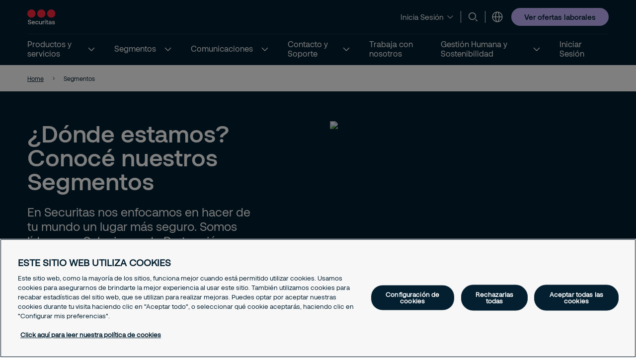

--- FILE ---
content_type: text/html; charset=utf-8
request_url: https://www.securitasuruguay.com/segmentos/
body_size: 34952
content:


<!DOCTYPE html>
<html lang="es-UY" >
<head>
        <!-- Google Tag Manager -->
        <script nonce="leH4gXuie7Mm53qv8gJZJfxI7Zt/YhLYxkXoAoWX9HU=">
            // Define dataLayer and the gtag function.
            window.dataLayer = window.dataLayer || [];
            function gtag() { dataLayer.push(arguments); }

            // Default ad_storage to 'denied'.
            gtag('consent', 'default', {
                ad_storage: "denied",
                analytics_storage: "denied",
                functionality_storage: "denied",
                personalization_storage: "denied",
                security_storage: "denied",
                ad_user_data: "denied",
                ad_personalization: "denied",
                'wait_for_update': 500
            });

            (function (w, d, s, l, i) {
                w[l] = w[l] || []; w[l].push({
                    'gtm.start':
                        new Date().getTime(), event: 'gtm.js'
                }); var f = d.getElementsByTagName(s)[0],
                    j = d.createElement(s), dl = l != 'dataLayer' ? '&l=' + l : ''; j.async = true; j.src =
                        'https://www.googletagmanager.com/gtm.js?id=' + i + dl; var n = d.querySelector('[nonce]');
                n && j.setAttribute('nonce', n.nonce || n.getAttribute('nonce')); f.parentNode.insertBefore(j, f);
            })(window, document, 'script', 'dataLayer', 'GTM-WFHG6CG');</script>
            <!-- End Google Tag Manager -->
            <script nonce="leH4gXuie7Mm53qv8gJZJfxI7Zt/YhLYxkXoAoWX9HU=" type="text/javascript" src="https://cdn.cookielaw.org/consent/81ac88b5-4eae-4a7a-9e50-b25ba136c7fe/OtAutoBlock.js"></script>
            <script nonce="leH4gXuie7Mm53qv8gJZJfxI7Zt/YhLYxkXoAoWX9HU=" src="https://cdn.cookielaw.org/scripttemplates/otSDKStub.js" data-document-language="true" type="text/javascript" charset="UTF-8" data-domain-script="81ac88b5-4eae-4a7a-9e50-b25ba136c7fe"></script>
            <script nonce="leH4gXuie7Mm53qv8gJZJfxI7Zt/YhLYxkXoAoWX9HU=" type="text/javascript">
                window.OptanonWrapper = window.OptanonWrapper || function () { };
            </script>
            <script nonce="leH4gXuie7Mm53qv8gJZJfxI7Zt/YhLYxkXoAoWX9HU=">
                const originalOptanonWrapper = window.OptanonWrapper || function () { };

                function NewOptanonWrapper() {
                    if (!!OnetrustActiveGroups &&
                        OnetrustActiveGroups.indexOf('' || 'C0004') != -1
                    ) {
                        const utmParams = window.location.search.substr(1).split("&").filter(p => p.indexOf("utm_") > -1).join("&");
                        if (utmParams.length > 0) {
                            var d = new Date();
                            // 28 days
                            d.setTime(d.getTime() + 28 * 24 * 60 * 60 * 1000);
                            var expires = "expires=" + d.toUTCString();
                            document.cookie = "sec_utm=" + utmParams + ";" + expires + ";path=/;";
                        }
                    }
                    originalOptanonWrapper.apply(null, arguments);
                }

                window.OptanonWrapper = NewOptanonWrapper;
            </script>



    <script nonce="leH4gXuie7Mm53qv8gJZJfxI7Zt/YhLYxkXoAoWX9HU=">
        (function () {
            const originalOptanonWrapper = window.OptanonWrapper || function () { };

            function NewOptanonWrapper() {
                const consentGiven = !!window.OnetrustActiveGroups && window.OnetrustActiveGroups.indexOf("C0004") > -1;

                if (!window.ldanalytics) {
                    window.ldanalytics = [];
                }

                window.ldanalytics.push(function (a) {
                    a.toggleTracking(consentGiven, false);
                });

                if (!consentGiven) {
                    localStorage.removeItem("ld_id");
                    localStorage.removeItem("ld_session_id");
                    localStorage.removeItem("ld_wse");
                    sessionStorage.removeItem("ld_co");
                    sessionStorage.removeItem("ld_cinf");
                }

                originalOptanonWrapper.apply(null, arguments);
            }

            window.OptanonWrapper = NewOptanonWrapper;
        })();
    </script>
    <script nonce="leH4gXuie7Mm53qv8gJZJfxI7Zt/YhLYxkXoAoWX9HU=" type="text/javascript" async src="https://bot.leadoo.com/bot/dynamic.js?company=b8a68154"></script>


   
    <meta charset="utf-8" />
    <meta http-equiv="Content-Type" content="text/html; charset=UTF-8" />
    <meta http-equiv="X-UA-Compatible" content="ie=edge" />
    <meta name="viewport" content="width=device-width, initial-scale=1.0" />


        <meta name="robots" content="index,follow, max-image-preview:large">
    <script nonce="leH4gXuie7Mm53qv8gJZJfxI7Zt/YhLYxkXoAoWX9HU=">
        // Check if the current URL contains query parameters
        function urlContainsQueryParams() {
            return window.location.search.length > 0;
        }

        // Dynamically generate the meta robots tag
        function generateMetaRobotsTag() {
            if (urlContainsQueryParams()) {
                var metaTagR = document.querySelector('meta[name="robots"]');
                // Check if the meta tag exists
                if (metaTagR) {
                    // Remove the meta tag from the DOM
                    metaTagR.parentNode.removeChild(metaTagR);
                }
                var metaTag = document.createElement('meta');
                metaTag.setAttribute('name', 'robots');
                metaTag.setAttribute('content', 'noindex,nofollow');
                document.head.appendChild(metaTag);
            }
        }

        // Call the function when the document is ready
        document.addEventListener('DOMContentLoaded', generateMetaRobotsTag);
    </script>


    <title> Seguridad por segmentos en Uruguay | Securitas </title>
        <meta name="description" content="Conoc&#xE9; los segmentos a los que Securitas brinda soluciones de seguridad en Uruguay. Servicios adaptados a cada sector para proteger personas, bienes y operaciones." />
    <link rel="shortcut icon" sizes="16x16" href="/images/brand/favicon-16x16.png" type="image/png" />
    <link rel="shortcut icon" sizes="32x32" href="/images/brand/favicon-32x32.png" type="image/png" />
    <link rel="stylesheet" type="text/css" href="/css/site.min.css?v=xjMosBzULFq92Hu1shYQR1AdKzRYnvSAKnKapqS0Kss">
    <link href="https://www.securitasuruguay.com/segmentos/" rel="canonical" />
    <link href="https://www.securitasuruguay.com/en/security-solutions/" hreflang="en" rel="alternate" /><link href="https://www.securitasuruguay.com/segmentos/" hreflang="es-UY" rel="alternate" />
    <meta property="og:title" content="Seguridad por segmentos en Uruguay | Securitas " />
    <meta property="og:url" content="/segmentos/" />
        <meta property="og:description" content="Conoc&#xE9; los segmentos a los que Securitas brinda soluciones de seguridad en Uruguay. Servicios adaptados a cada sector para proteger personas, bienes y operaciones." />
        <meta property="og:image" content="https://www.securitasuruguay.com/globalassets/images/2025/12/29/2023_09_07_securitas_gsg_hof_2469-253581c5b541914bd8958dec324d3e29f4594.jpg" />
        <meta name="twitter:image" content="https://www.securitasuruguay.com/globalassets/images/2025/05/23/2023_09_07_securitas_gsg_hof_2469-253581c5b541914bd8958dec324d3e29f4594.jpg" />



    <link rel='stylesheet' type='text/css' data-f-resource='EPiServerForms.css' href='/Util/EPiServer.Forms/EPiServerForms.css' />
<script nonce="leH4gXuie7Mm53qv8gJZJfxI7Zt/YhLYxkXoAoWX9HU=">
!function(T,l,y){var S=T.location,k="script",D="instrumentationKey",C="ingestionendpoint",I="disableExceptionTracking",E="ai.device.",b="toLowerCase",w="crossOrigin",N="POST",e="appInsightsSDK",t=y.name||"appInsights";(y.name||T[e])&&(T[e]=t);var n=T[t]||function(d){var g=!1,f=!1,m={initialize:!0,queue:[],sv:"5",version:2,config:d};function v(e,t){var n={},a="Browser";return n[E+"id"]=a[b](),n[E+"type"]=a,n["ai.operation.name"]=S&&S.pathname||"_unknown_",n["ai.internal.sdkVersion"]="javascript:snippet_"+(m.sv||m.version),{time:function(){var e=new Date;function t(e){var t=""+e;return 1===t.length&&(t="0"+t),t}return e.getUTCFullYear()+"-"+t(1+e.getUTCMonth())+"-"+t(e.getUTCDate())+"T"+t(e.getUTCHours())+":"+t(e.getUTCMinutes())+":"+t(e.getUTCSeconds())+"."+((e.getUTCMilliseconds()/1e3).toFixed(3)+"").slice(2,5)+"Z"}(),iKey:e,name:"Microsoft.ApplicationInsights."+e.replace(/-/g,"")+"."+t,sampleRate:100,tags:n,data:{baseData:{ver:2}}}}var h=d.url||y.src;if(h){function a(e){var t,n,a,i,r,o,s,c,u,p,l;g=!0,m.queue=[],f||(f=!0,t=h,s=function(){var e={},t=d.connectionString;if(t)for(var n=t.split(";"),a=0;a<n.length;a++){var i=n[a].split("=");2===i.length&&(e[i[0][b]()]=i[1])}if(!e[C]){var r=e.endpointsuffix,o=r?e.location:null;e[C]="https://"+(o?o+".":"")+"dc."+(r||"services.visualstudio.com")}return e}(),c=s[D]||d[D]||"",u=s[C],p=u?u+"/v2/track":d.endpointUrl,(l=[]).push((n="SDK LOAD Failure: Failed to load Application Insights SDK script (See stack for details)",a=t,i=p,(o=(r=v(c,"Exception")).data).baseType="ExceptionData",o.baseData.exceptions=[{typeName:"SDKLoadFailed",message:n.replace(/\./g,"-"),hasFullStack:!1,stack:n+"\nSnippet failed to load ["+a+"] -- Telemetry is disabled\nHelp Link: https://go.microsoft.com/fwlink/?linkid=2128109\nHost: "+(S&&S.pathname||"_unknown_")+"\nEndpoint: "+i,parsedStack:[]}],r)),l.push(function(e,t,n,a){var i=v(c,"Message"),r=i.data;r.baseType="MessageData";var o=r.baseData;return o.message='AI (Internal): 99 message:"'+("SDK LOAD Failure: Failed to load Application Insights SDK script (See stack for details) ("+n+")").replace(/\"/g,"")+'"',o.properties={endpoint:a},i}(0,0,t,p)),function(e,t){if(JSON){var n=T.fetch;if(n&&!y.useXhr)n(t,{method:N,body:JSON.stringify(e),mode:"cors"});else if(XMLHttpRequest){var a=new XMLHttpRequest;a.open(N,t),a.setRequestHeader("Content-type","application/json"),a.send(JSON.stringify(e))}}}(l,p))}function i(e,t){f||setTimeout(function(){!t&&m.core||a()},500)}var e=function(){var n=l.createElement(k);n.src=h;var e=y[w];return!e&&""!==e||"undefined"==n[w]||(n[w]=e),n.onload=i,n.onerror=a,n.onreadystatechange=function(e,t){"loaded"!==n.readyState&&"complete"!==n.readyState||i(0,t)},n}();y.ld<0?l.getElementsByTagName("head")[0].appendChild(e):setTimeout(function(){l.getElementsByTagName(k)[0].parentNode.appendChild(e)},y.ld||0)}try{m.cookie=l.cookie}catch(p){}function t(e){for(;e.length;)!function(t){m[t]=function(){var e=arguments;g||m.queue.push(function(){m[t].apply(m,e)})}}(e.pop())}var n="track",r="TrackPage",o="TrackEvent";t([n+"Event",n+"PageView",n+"Exception",n+"Trace",n+"DependencyData",n+"Metric",n+"PageViewPerformance","start"+r,"stop"+r,"start"+o,"stop"+o,"addTelemetryInitializer","setAuthenticatedUserContext","clearAuthenticatedUserContext","flush"]),m.SeverityLevel={Verbose:0,Information:1,Warning:2,Error:3,Critical:4};var s=(d.extensionConfig||{}).ApplicationInsightsAnalytics||{};if(!0!==d[I]&&!0!==s[I]){var c="onerror";t(["_"+c]);var u=T[c];T[c]=function(e,t,n,a,i){var r=u&&u(e,t,n,a,i);return!0!==r&&m["_"+c]({message:e,url:t,lineNumber:n,columnNumber:a,error:i}),r},d.autoExceptionInstrumented=!0}return m}(y.cfg);function a(){y.onInit&&y.onInit(n)}(T[t]=n).queue&&0===n.queue.length?(n.queue.push(a),n.trackPageView({})):a()}(window,document,{src: "https://js.monitor.azure.com/scripts/b/ai.2.gbl.min.js", crossOrigin: "anonymous", cfg: {instrumentationKey:'44f9f6a2-7ed3-4f23-97d5-f27c8e86e6b3', disableCookiesUsage: false }});
</script>
<script nonce="leH4gXuie7Mm53qv8gJZJfxI7Zt/YhLYxkXoAoWX9HU=">
var epi = epi||{}; epi.EPiServer = epi.EPiServer||{}; epi.EPiServer.Forms = epi.EPiServer.Forms||{};
                    epi.EPiServer.Forms.InjectFormOwnJQuery = true;epi.EPiServer.Forms.OriginalJQuery = typeof jQuery !== 'undefined' ? jQuery : undefined;
</script>
 
    
    
</head>

<body 
    class="theme__default categorypage" 
    >
        <!-- Google Tag Manager (noscript) -->
        <noscript>
            <iframe src="https://www.googletagmanager.com/ns.html?id=GTM-WFHG6CG" height="0" width="0"  class="google-tag-iframe"></iframe>
        </noscript>
        <!-- End Google Tag Manager (noscript) -->
    <input id="search-page-url" type="hidden" value="/search-page/" />
    <input id="OpenCountrySelector" type="hidden" />



	<header class="header js-header">
		<a class="skip-to-main" href="#main-content">Skip to main content</a>
		<div id="country-selector" class="country-selector" aria-expanded="false">
			<section class="fluid grid">
				<button class="country-selector__close">
					<svg>
						<use xlink:href="/images/securitas.spritemap.svg#sprite-close--white"></use>
					</svg>
				</button>
				<div class="header__sub--inner js-country-selector-component"></div>
				<div class="menu__preamble">
					<div class="menu__preamble--inner">
						<div class="preview__headline">Securitas en todo el mundo</div>
						<div class="preview__copyright">
							<div>Copyright &#xA9; 2025 Securitas Uruguay</div>
							<div></div>
						</div>
					</div>
				</div>
			</section>
		</div>
		<div class="header__outer js-modal-form">
			<div class="header__top mobile-hidden">
				<div class="container">
					<div class="header__logo mobile-hidden">
						<a href="/">
                                <img src="/images/brand/securitas_ab_logo.svg" alt="Servicios inteligentes de protecci&#xF3;n" title="Servicios inteligentes de protecci&#xF3;n" loading="lazy" />

						</a>
					</div>

					<div class="mini-links">
							<div class="button__cta button__display--link">
								<button class="button__linklist--switch js-button-toggle" aria-haspopup="true">
									<span>Inicia Sesi&#xF3;n</span>
									<svg>
										<use xlink:href="/images/securitas.spritemap.svg#sprite-chevron-down"></use>
									</svg>
								</button>

								<ul aria-expanded="false">
										<li>
											<a href="/iniciar-sesi%C3%B3n/" target="_blank">
												<span>Securitas Connect</span>
												<svg>
													<use xlink:href="/images/securitas.spritemap.svg#sprite-chevron-right"></use>
												</svg>
											</a>
										</li>
										<li>
											<a href="https://auth.digital.securitas.com/u/login/identifier?state=hKFo2SBPNlhNc0dqYTJQTVNaMURkdi1kYzRXUGx4NllDNWU0TqFur3VuaXZlcnNhbC1sb2dpbqN0aWTZIHhQVzJjTXdxUFJ2SWN6UjdsaGRkX1BreXpGSnluWGxao2NpZNkgZ2lQSlhOUXZyZHJybXNTV3pOV0JzMnRpQkd3RHRlaGM" target="_blank">
												<span>My Securitas</span>
												<svg>
													<use xlink:href="/images/securitas.spritemap.svg#sprite-chevron-right"></use>
												</svg>
											</a>
										</li>
								</ul>
							</div>
							<div class="separator hide-mobile"></div>

							<div class="js-search-wrapper header__search--wrapper">
								<button class="js-search button__search header__link" aria-haspopup="true" aria-label="Buscar">
									<svg>
										<use xlink:href="/images/securitas.spritemap.svg#sprite-search"></use>
									</svg>
								</button>
								<div class="search__panel js-search-panel search__panel--top">
									<div class="search__panel--inner">
										<div class="header__logo">
											<a href="/">
												<img src="/images/brand/securitas_ab_logo_inverted.svg" alt="Servicios inteligentes de protecci&#xF3;n" title="Servicios inteligentes de protecci&#xF3;n" width="55" loading="lazy" />
											</a>
										</div>
										<div class="left">
											<div class="separator"></div>
											<div class="search__wrapper">
												<label for="search-1" class="visuallyhidden">Búsqueda
													<span class="offleft">Start typing, then use the up and down arrows to select an option from the list</span>
												</label>
												<input id="search-1" class="js-search-input" type="search" placeholder="Búsqueda" />
												<span id="search-results-count" class="offleft" tabindex="-1" aria-live="polite" role="status"></span>
												<div class="search__results-instant">
													<div class="search__results-instant-wrapper">
														<div class="results">
															<ul class="js-results-list results-list"></ul>
														</div>
													</div>
												</div>
											</div>
											<button class="search__close js-search-close" aria-label="Cerrar">
												<svg>
													<use xlink:href="/images/securitas.spritemap.svg#sprite-close--blue"></use>
												</svg>
											</button>
										</div>
									</div>
								</div>
							</div>
							<div class="separator hide-mobile"></div>



						<div class="header__country header__link--wrapper">
							<button id="language-header" class="js-language-toggle button__language header__link" aria-haspopup="true" title="Securitas en todo el mundo">
								<svg>
									<use xlink:href="/images/securitas.spritemap.svg#sprite-globe"></use>
								</svg>
							</button>
						</div>
					</div>


						<div class="megamenu-CTALink-button">
								<a class="button button__tertiary tiny mobile-hidden" href="https://jobs.securitas.es/ssia/pais/uruguay/9" title="Ver ofertas laborales" target="_blank">
									<span class="link__desktop text-blue">Ver ofertas laborales</span>
								</a>

							<div class="modal-form-block js-modal-form-block" data-formid="1">
								<div class="modal-form__inner">
									<button class="modal-form__close">
										<svg>
											<use xlink:href="/images/securitas.spritemap.svg#sprite-close--blue"></use>
										</svg>
									</button>

									<div class="modal-form-content form-block form-fluid">
</div>
								</div>
							</div>
						</div>

				</div>
			</div>
			<div class="header__middle desktop-hidden">
				<div class="header__inner">
					<div class="col">
						<div class="header__logo">
							<a href="/">
                                    <img src="/images/brand/securitas_ab_logo.svg" alt="Servicios inteligentes de protecci&#xF3;n" title="Servicios inteligentes de protecci&#xF3;n" loading="lazy" />

							</a>
						</div>
					</div>
					<div class="js-col col header-ctas">
							<div class="button__cta button__display--link desktop-hidden">
								<button class="button__linklist--switch js-button-toggle text-white" aria-haspopup="true">
									<span>Inicia Sesi&#xF3;n</span>
									<svg>
										<use xlink:href="/images/securitas.spritemap.svg#sprite-chevron-down"></use>
									</svg>
								</button>

								<ul aria-expanded="false">
										<li>
											<a href="/iniciar-sesi%C3%B3n/" target="_blank">
												<span>Securitas Connect</span>
												<svg>
													<use xlink:href="/images/securitas.spritemap.svg#sprite-chevron-right"></use>
												</svg>
											</a>
										</li>
										<li>
											<a href="https://auth.digital.securitas.com/u/login/identifier?state=hKFo2SBPNlhNc0dqYTJQTVNaMURkdi1kYzRXUGx4NllDNWU0TqFur3VuaXZlcnNhbC1sb2dpbqN0aWTZIHhQVzJjTXdxUFJ2SWN6UjdsaGRkX1BreXpGSnluWGxao2NpZNkgZ2lQSlhOUXZyZHJybXNTV3pOV0JzMnRpQkd3RHRlaGM" target="_blank">
												<span>My Securitas</span>
												<svg>
													<use xlink:href="/images/securitas.spritemap.svg#sprite-chevron-right"></use>
												</svg>
											</a>
										</li>
								</ul>
							</div>
							<div class="js-search-wrapper header__search--wrapper desktop-hidden">
								<button class="js-search button__search header__link text-white" aria-haspopup="true" aria-label="Buscar">
									<svg>
										<use xlink:href="/images/securitas.spritemap.svg#sprite-search"></use>
									</svg>
								</button>
								<div class="search__panel js-search-panel">
									<div class="search__panel--inner">
										<div class="header__logo">
											<a href="/">
                                                     <img src="/images/brand/securitas_ab_logo.svg" alt="Servicios inteligentes de protecci&#xF3;n" title="Servicios inteligentes de protecci&#xF3;n" width="55" loading="lazy" />
											</a>
										</div>
										<div class="left">
											<div class="separator"></div>
											<div class="search__wrapper">
												<label for="search-2" class="visuallyhidden">Búsqueda
													<span class="offleft">Start typing, then use the up and down arrows to select an option from the list</span>
												</label>
												<input id="search-2" class="js-search-input" id="search" type="search" placeholder="Búsqueda" />
												<span id="search-results-count" class="offleft" tabindex="-1" aria-live="polite" role="status"></span>
												<div class="search__results-instant">
													<div class="search__results-instant-wrapper">
														<div class="results">
															<ul class="js-results-list results-list"></ul>
														</div>
													</div>
												</div>
											</div>
											<button class="search__close js-search-close" aria-label="Cerrar">
												<svg>
													<use xlink:href="/images/securitas.spritemap.svg#sprite-close--white"></use>
												</svg>
											</button>
										</div>
									</div>
								</div>
							</div>

						<button id="button__mobile" class="button__mobile js-toggle-mobile-menu">
							<div class="separator hidden-desktop"></div>
							<div class="button__mobile--burger">
								<div class="button__mobile--line"></div>
							</div>
						</button>
					</div>
				</div>
			</div>
			<div class="js-header-bottom header__bottom">


				<div class="header__bottom-wrapper">
					<nav class="header__nav--primary" role="navigation" aria-label="Mega menu">
						<div class="link__container">
							<ul id="nav-list" class="link__list" role="list">

								<li class="header__link--wrapper cta__linkmobile" role="listitem">
									<span class="link__inner">
										<button class="js-language-toggle language-selector-mobile">
											<span class="">
												<svg>
													<use xlink:href="/images/securitas.spritemap.svg#sprite-globe"></use>
												</svg>
												<span class="link__desktop">Securitas en todo el mundo</span>
											</span>
										</button>
									</span>
								</li>

									<li class="js-megamenu-toggle header__link--wrapper header__link--wrapper__children" role="listitem">
											<span class="link__inner">
												<a class="header__link js-header-link" href="/servicios/">
													<span>Productos y servicios</span>

												</a>
													<button aria-label="Productos y servicios" aria-expanded="false">
														<svg>
															<use xlink:href="/images/securitas.spritemap.svg#sprite-chevron-down--white"></use>
														</svg>
													</button>
											</span>

											<div class="header__sub--wrapper expanded-mega-menu  " aria-expanded="false">
												<div class="container">
													<section class="fluid megamenu_labels">
															<div class="megamenu-header-text">Productos y servicios</div>

															<div class="column megamenu_desktop">
																	<ul>
																		<li class="submenu__item">
																			<div class="js-submenu-expand">
																					<svg class="megamenu-icon">
																						<use xlink:href="/images/securitas.spritemap.svg#sprite-remotion-on-site-guarding"></use>
																					</svg>
																					<a href="/servicios/seguridad-especializada/" class="js-submenu-children card__linkparent  card__hasChildren">
																						Seguridad Especializada
																					</a>
																						<svg class="megamenu-expand-icon">
																							<use xlink:href="/images/securitas.spritemap.svg#sprite-chevron-down"></use>
																						</svg>

																			</div>

																				<ul class="parent-has-icon">
																						<li>
																								<a href="/servicios/seguridad-especializada/vigilancia-fisica/" class="card__link ">Vigilancia f&#xED;sica</a>
																						</li>
																						<li>
																								<a href="/servicios/seguridad-especializada/guardia-armada/" class="card__link ">Guardia armada</a>
																						</li>
																						<li>
																								<a href="/servicios/seguridad-especializada/recepci%C3%B3n-corporativa/" class="card__link ">Recepci&#xF3;n corporativa</a>
																						</li>
																						<li>
																								<a href="/servicios/seguridad-especializada/custodiavip/" class="card__link ">Custodia VIP</a>
																						</li>
																				</ul>
																		</li>
																	</ul>
																	<ul>
																		<li class="submenu__item">
																			<div class="js-submenu-expand">
																					<svg class="megamenu-icon">
																						<use xlink:href="/images/securitas.spritemap.svg#sprite-camera-dome"></use>
																					</svg>
																					<a href="/servicios/seguridad-electronica/" class="js-submenu-children card__linkparent  card__hasChildren">
																						Seguridad Electr&#xF3;nica
																					</a>
																						<svg class="megamenu-expand-icon">
																							<use xlink:href="/images/securitas.spritemap.svg#sprite-chevron-down"></use>
																						</svg>

																			</div>

																				<ul class="parent-has-icon">
																						<li>
																								<a href="/servicios/seguridad-electronica/monitoreo/" class="card__link ">Monitoreo</a>
																						</li>
																						<li>
																								<a href="/servicios/seguridad-electronica/instalaciones-y-proyectos/" class="card__link ">Instalaciones y Proyectos</a>
																						</li>
																						<li>
																								<a href="/servicios/seguridad-electronica/servicio-t%C3%A9cnico-y-mantenimiento2/" class="card__link ">Servicio T&#xE9;cnico y Mantenimiento</a>
																						</li>
																				</ul>
																		</li>
																	</ul>
																	<ul>
																		<li class="submenu__item">
																			<div class="js-submenu-expand">
																					<svg class="megamenu-icon">
																						<use xlink:href="/images/securitas.spritemap.svg#sprite-remotion-remote-guarding"></use>
																					</svg>
																					<a href="/servicios/seguridad-remota/" class="js-submenu-children card__linkparent  card__hasChildren">
																						Seguridad Remota
																					</a>
																						<svg class="megamenu-expand-icon">
																							<use xlink:href="/images/securitas.spritemap.svg#sprite-chevron-down"></use>
																						</svg>

																			</div>

																				<ul class="parent-has-icon">
																						<li>
																								<a href="/servicios/seguridad-remota/video-porteria/" class="card__link ">Video Porter&#xED;a</a>
																						</li>
																						<li>
																								<a href="/servicios/seguridad-remota/videovigilancia/" class="card__link ">Video Vigilancia</a>
																						</li>
																				</ul>
																		</li>
																	</ul>
															</div>
															<div class="column megamenu_desktop">
																	<ul>
																		<li class="submenu__item">
																			<div class="js-submenu-expand">
																					<svg class="megamenu-icon">
																						<use xlink:href="/images/securitas.spritemap.svg#sprite-remotion-car"></use>
																					</svg>
																					<a href="/servicios/seguridad-mobile/" class="js-submenu-children card__linkparent  card__hasChildren">
																						Seguridad Mobile
																					</a>
																						<svg class="megamenu-expand-icon">
																							<use xlink:href="/images/securitas.spritemap.svg#sprite-chevron-down"></use>
																						</svg>

																			</div>

																				<ul class="parent-has-icon">
																						<li>
																								<a href="/servicios/seguridad-mobile/patrullaje-dinamico/" class="card__link ">Patrullaje din&#xE1;mico</a>
																						</li>
																						<li>
																								<a href="/servicios/seguridad-mobile/inspeccion-propiedad-privada/" class="card__link ">Inspecci&#xF3;n de propiedad privada</a>
																						</li>
																						<li>
																								<a href="/servicios/seguridad-mobile/custodia-de-llaves/" class="card__link ">Custodia de llaves</a>
																						</li>
																						<li>
																								<a href="/servicios/seguridad-mobile/apertura-y-cierre-asistido/" class="card__link ">Ingreso y egreso protegido</a>
																						</li>
																						<li>
																								<a href="/servicios/seguridad-mobile/custodia-mercader%C3%ADa-en-tr%C3%A1nsito/" class="card__link ">Custodia de mercader&#xED;a en tr&#xE1;nsito</a>
																						</li>
																				</ul>
																		</li>
																	</ul>
																	<ul>
																		<li class="submenu__item">
																			<div class="js-submenu-expand">
																					<svg class="megamenu-icon">
																						<use xlink:href="/images/securitas.spritemap.svg#sprite-remotion-fire-safety"></use>
																					</svg>
																					<a href="/servicios/proteccion-contra-incendio/" class="js-submenu-children card__linkparent  ">
																						Protecci&#xF3;n contra Incendio &amp; Safety
																					</a>

																			</div>

																		</li>
																	</ul>
																	<ul>
																		<li class="submenu__item">
																			<div class="js-submenu-expand">
																					<svg class="megamenu-icon">
																						<use xlink:href="/images/securitas.spritemap.svg#sprite-corporate-risk-management"></use>
																					</svg>
																					<a href="/servicios/consultoria-de-seguridad/" class="js-submenu-children card__linkparent  ">
																						Consultor&#xED;a de Seguridad y An&#xE1;lisis de Riesgos
																					</a>

																			</div>

																		</li>
																	</ul>
															</div>

														<div class="column megamenu_mobile">
																<ul>
																	<li class="submenu__item">
																		<div class="js-submenu-expand">
																				<svg class="megamenu-icon">
																					<use xlink:href="/images/securitas.spritemap.svg#sprite-remotion-on-site-guarding"></use>
																				</svg>
																				<a href="/servicios/seguridad-especializada/" class="js-submenu-children card__linkparent  card__hasChildren">
																					Seguridad Especializada
																				</a>
																					<svg class="megamenu-expand-icon">
																						<use xlink:href="/images/securitas.spritemap.svg#sprite-chevron-down"></use>
																					</svg>

																		</div>

																			<ul class="parent-has-icon">
																					<li>
																							<a href="/servicios/seguridad-especializada/vigilancia-fisica/" class="card__link ">Vigilancia f&#xED;sica</a>
																					</li>
																					<li>
																							<a href="/servicios/seguridad-especializada/guardia-armada/" class="card__link ">Guardia armada</a>
																					</li>
																					<li>
																							<a href="/servicios/seguridad-especializada/recepci%C3%B3n-corporativa/" class="card__link ">Recepci&#xF3;n corporativa</a>
																					</li>
																					<li>
																							<a href="/servicios/seguridad-especializada/custodiavip/" class="card__link ">Custodia VIP</a>
																					</li>
																			</ul>
																	</li>
																</ul>
																<ul>
																	<li class="submenu__item">
																		<div class="js-submenu-expand">
																				<svg class="megamenu-icon">
																					<use xlink:href="/images/securitas.spritemap.svg#sprite-camera-dome"></use>
																				</svg>
																				<a href="/servicios/seguridad-electronica/" class="js-submenu-children card__linkparent  card__hasChildren">
																					Seguridad Electr&#xF3;nica
																				</a>
																					<svg class="megamenu-expand-icon">
																						<use xlink:href="/images/securitas.spritemap.svg#sprite-chevron-down"></use>
																					</svg>

																		</div>

																			<ul class="parent-has-icon">
																					<li>
																							<a href="/servicios/seguridad-electronica/monitoreo/" class="card__link ">Monitoreo</a>
																					</li>
																					<li>
																							<a href="/servicios/seguridad-electronica/instalaciones-y-proyectos/" class="card__link ">Instalaciones y Proyectos</a>
																					</li>
																					<li>
																							<a href="/servicios/seguridad-electronica/servicio-t%C3%A9cnico-y-mantenimiento2/" class="card__link ">Servicio T&#xE9;cnico y Mantenimiento</a>
																					</li>
																			</ul>
																	</li>
																</ul>
																<ul>
																	<li class="submenu__item">
																		<div class="js-submenu-expand">
																				<svg class="megamenu-icon">
																					<use xlink:href="/images/securitas.spritemap.svg#sprite-remotion-remote-guarding"></use>
																				</svg>
																				<a href="/servicios/seguridad-remota/" class="js-submenu-children card__linkparent  card__hasChildren">
																					Seguridad Remota
																				</a>
																					<svg class="megamenu-expand-icon">
																						<use xlink:href="/images/securitas.spritemap.svg#sprite-chevron-down"></use>
																					</svg>

																		</div>

																			<ul class="parent-has-icon">
																					<li>
																							<a href="/servicios/seguridad-remota/video-porteria/" class="card__link ">Video Porter&#xED;a</a>
																					</li>
																					<li>
																							<a href="/servicios/seguridad-remota/videovigilancia/" class="card__link ">Video Vigilancia</a>
																					</li>
																			</ul>
																	</li>
																</ul>
																<ul>
																	<li class="submenu__item">
																		<div class="js-submenu-expand">
																				<svg class="megamenu-icon">
																					<use xlink:href="/images/securitas.spritemap.svg#sprite-remotion-car"></use>
																				</svg>
																				<a href="/servicios/seguridad-mobile/" class="js-submenu-children card__linkparent  card__hasChildren">
																					Seguridad Mobile
																				</a>
																					<svg class="megamenu-expand-icon">
																						<use xlink:href="/images/securitas.spritemap.svg#sprite-chevron-down"></use>
																					</svg>

																		</div>

																			<ul class="parent-has-icon">
																					<li>
																							<a href="/servicios/seguridad-mobile/patrullaje-dinamico/" class="card__link ">Patrullaje din&#xE1;mico</a>
																					</li>
																					<li>
																							<a href="/servicios/seguridad-mobile/inspeccion-propiedad-privada/" class="card__link ">Inspecci&#xF3;n de propiedad privada</a>
																					</li>
																					<li>
																							<a href="/servicios/seguridad-mobile/custodia-de-llaves/" class="card__link ">Custodia de llaves</a>
																					</li>
																					<li>
																							<a href="/servicios/seguridad-mobile/apertura-y-cierre-asistido/" class="card__link ">Ingreso y egreso protegido</a>
																					</li>
																					<li>
																							<a href="/servicios/seguridad-mobile/custodia-mercader%C3%ADa-en-tr%C3%A1nsito/" class="card__link ">Custodia de mercader&#xED;a en tr&#xE1;nsito</a>
																					</li>
																			</ul>
																	</li>
																</ul>
																<ul>
																	<li class="submenu__item">
																		<div class="js-submenu-expand">
																				<svg class="megamenu-icon">
																					<use xlink:href="/images/securitas.spritemap.svg#sprite-remotion-fire-safety"></use>
																				</svg>
																				<a href="/servicios/proteccion-contra-incendio/" class="js-submenu-children card__linkparent  ">
																					Protecci&#xF3;n contra Incendio &amp; Safety
																				</a>

																		</div>

																	</li>
																</ul>
																<ul>
																	<li class="submenu__item">
																		<div class="js-submenu-expand">
																				<svg class="megamenu-icon">
																					<use xlink:href="/images/securitas.spritemap.svg#sprite-corporate-risk-management"></use>
																				</svg>
																				<a href="/servicios/consultoria-de-seguridad/" class="js-submenu-children card__linkparent  ">
																					Consultor&#xED;a de Seguridad y An&#xE1;lisis de Riesgos
																				</a>

																		</div>

																	</li>
																</ul>
														</div>
													</section>

														<section class="fluid megamenu_content ">
															

<div id="Mega Men&#xFA; Destacado - SERVICIOS - M&#xF3;vil" class="js-image-with-text-block image-with-text-block block grid grid__gap js-modal-form fluid " data-type-name="ImageWithTextBlock">
   
    <div class="col text">
            <h2>Explora nuestros servicios de Patrullaje Din&#xE1;mico</h2>

            <div class="preamble">
<p><!--StartFragment--></p>
<p class="MsoNormal">Nuestro Patrullaje Din&aacute;mico es una soluci&oacute;n integral, flexible y costo-eficiente que combina patrullaje itinerante, tecnolog&iacute;a avanzada y respuesta inmediata para proteger personas, bienes y activos.&nbsp;</p></div>

            <div class="cta">
                <a href="/servicios/seguridad-mobile/" class="button button__tertiary">
                    M&#xE1;s informaci&#xF3;n sobre Patrullaje Privado
                </a>
            </div>
        
    </div>

        <div class="col image">
            <figure>


                <picture>
                    <source media="(min-width:1047px)" srcset="https://securitasmedia.com/securitas-epi/Image%20With%20Text%20Desktop_interventionskraft-alarmfahrer.jpg">
                    <source media="(min-width:799px)" srcset="https://securitasmedia.com/securitas-epi/Image%20With%20Text%20Tablet_interventionskraft-alarmfahrer.jpg">
                    <img src="https://securitasmedia.com/securitas-epi/Image%20With%20Text%20Mobile_interventionskraft-alarmfahrer.jpg" alt="Guardias uniformados de Securitas patrullan el centro durante el d&#xED;a como parte del control del &#xE1;rea." title="Guardias uniformados de Securitas patrullan el centro durante el d&#xED;a como parte del control del &#xE1;rea." class="qbankmedia image__responsive" fetchpriority="auto" loading="lazy">
                </picture>
            </figure>
        </div>

</div>

<div id="Mega Men&#xFA; Destacado - SERVICIOS - Seguridad Electr&#xF3;nica" class="js-image-with-text-block image-with-text-block block grid grid__gap js-modal-form fluid " data-type-name="ImageWithTextBlock">
   
    <div class="col text">
            <h2>Explora nuestros servicios de Seguridad Electr&#xF3;nica</h2>

            <div class="preamble">
<p class="preamble">Ofrecemos una amplia gama de servicios de seguridad electr&oacute;nica dise&ntilde;ados para salvaguardar sus activos, empleados y clientes.</p>
<p class="preamble">&nbsp;</p>
<p class="preamble">&nbsp;</p></div>

            <div class="cta">
                <a href="/servicios/seguridad-electronica/" class="button button__tertiary">
                    Conocer m&#xE1;s sobre Seguridad Electr&#xF3;nica
                </a>
            </div>
        
    </div>

        <div class="col image">
            <figure>


                <picture>
                    <source media="(min-width:1047px)" srcset="https://securitasmedia.com/securitas-epi/Image%20With%20Text%20Desktop_Securitas%20Mexico%20Control%20de%20Acceso.jpg">
                    <source media="(min-width:799px)" srcset="https://securitasmedia.com/securitas-epi/Image%20With%20Text%20Tablet_Securitas%20Mexico%20Control%20de%20Acceso.jpg">
                    <img src="https://securitasmedia.com/securitas-epi/Image%20With%20Text%20Mobile_Securitas%20Mexico%20Control%20de%20Acceso.jpg" alt="Control de acceso con huella de Securitas Uruguay " title="Control de acceso con huella de Securitas Uruguay " class="qbankmedia image__responsive" fetchpriority="auto" loading="lazy">
                </picture>
            </figure>
        </div>

</div>

														</section>
												</div>
											</div>
									</li>
									<li class="js-megamenu-toggle header__link--wrapper header__link--wrapper__children" role="listitem">
											<span class="link__inner">
												<a class="header__link js-header-link" href="/segmentos/">
													<span>Segmentos</span>

												</a>
													<button aria-label="Segmentos" aria-expanded="false">
														<svg>
															<use xlink:href="/images/securitas.spritemap.svg#sprite-chevron-down--white"></use>
														</svg>
													</button>
											</span>

											<div class="header__sub--wrapper expanded-mega-menu  " aria-expanded="false">
												<div class="container">
													<section class="fluid megamenu_labels">
															<div class="megamenu-header-text">Segmentos</div>

															<div class="column megamenu_desktop">
																	<ul>
																		<li class="submenu__item">
																			<div class="js-submenu-expand">
																					<svg class="megamenu-icon">
																						<use xlink:href="/images/securitas.spritemap.svg#sprite-by-size"></use>
																					</svg>
																					<a href="/segmentos/soluciones-de-seguridad-a-tu-medida/" class="js-submenu-children card__linkparent  card__hasChildren">
																						Soluciones de seguridad a tu medida
																					</a>
																						<svg class="megamenu-expand-icon">
																							<use xlink:href="/images/securitas.spritemap.svg#sprite-chevron-down"></use>
																						</svg>

																			</div>

																				<ul class="parent-has-icon">
																						<li>
																								<a href="/segmentos/soluciones-de-seguridad-a-tu-medida/hogares/" class="card__link ">Hogares</a>
																						</li>
																						<li>
																								<a href="/segmentos/soluciones-de-seguridad-a-tu-medida/industria/" class="card__link ">Industria</a>
																						</li>
																						<li>
																								<a href="/segmentos/soluciones-de-seguridad-a-tu-medida/ema/" class="card__link ">EMA</a>
																						</li>
																				</ul>
																		</li>
																	</ul>
															</div>
															<div class="column megamenu_desktop">
																	<ul>
																		<li class="submenu__item">
																			<div class="js-submenu-expand">
																					<svg class="megamenu-icon">
																						<use xlink:href="/images/securitas.spritemap.svg#sprite-why-securitas1"></use>
																					</svg>
																					<a href="/segmentos/por-qu%C3%A9-securitas/" class="js-submenu-children card__linkparent  ">
																						&#xBF;Por qu&#xE9; Securitas?
																					</a>

																			</div>

																		</li>
																	</ul>
															</div>

														<div class="column megamenu_mobile">
																<ul>
																	<li class="submenu__item">
																		<div class="js-submenu-expand">
																				<svg class="megamenu-icon">
																					<use xlink:href="/images/securitas.spritemap.svg#sprite-by-size"></use>
																				</svg>
																				<a href="/segmentos/soluciones-de-seguridad-a-tu-medida/" class="js-submenu-children card__linkparent  card__hasChildren">
																					Soluciones de seguridad a tu medida
																				</a>
																					<svg class="megamenu-expand-icon">
																						<use xlink:href="/images/securitas.spritemap.svg#sprite-chevron-down"></use>
																					</svg>

																		</div>

																			<ul class="parent-has-icon">
																					<li>
																							<a href="/segmentos/soluciones-de-seguridad-a-tu-medida/hogares/" class="card__link ">Hogares</a>
																					</li>
																					<li>
																							<a href="/segmentos/soluciones-de-seguridad-a-tu-medida/industria/" class="card__link ">Industria</a>
																					</li>
																					<li>
																							<a href="/segmentos/soluciones-de-seguridad-a-tu-medida/ema/" class="card__link ">EMA</a>
																					</li>
																			</ul>
																	</li>
																</ul>
																<ul>
																	<li class="submenu__item">
																		<div class="js-submenu-expand">
																				<svg class="megamenu-icon">
																					<use xlink:href="/images/securitas.spritemap.svg#sprite-why-securitas1"></use>
																				</svg>
																				<a href="/segmentos/por-qu%C3%A9-securitas/" class="js-submenu-children card__linkparent  ">
																					&#xBF;Por qu&#xE9; Securitas?
																				</a>

																		</div>

																	</li>
																</ul>
														</div>
													</section>

														<section class="fluid megamenu_content ">
															

<div id="Mega Men&#xFA; Destacado - SOLUCIONES -" class="js-image-with-text-block image-with-text-block block grid grid__gap js-modal-form fluid " data-type-name="ImageWithTextBlock">
   
    <div class="col text">
            <h2>Mejora la seguridad de tu negocio</h2>

            <div class="preamble">
<p class="preamble">Proteg&eacute; tu instalaci&oacute;n industrial con vigilancia f&iacute;sica especializada, tecnolog&iacute;a inteligente, servicios de monitoreo remoto y patrullaje din&aacute;mico.</p>
<p class="preamble">&nbsp;</p></div>

            <div class="cta">
                <a href="/segmentos/soluciones-de-seguridad-a-tu-medida/industria/" class="button button__tertiary">
                    Soluciones de Seguridad para la industria
                </a>
            </div>
        
    </div>

        <div class="col image">
            <figure>


                <picture>
                    <source media="(min-width:1047px)" srcset="https://securitasmedia.com/securitas-epi/Image%20With%20Text%20Desktop_Securitas%20Ireland%20Manufacturing%20Site.jpg">
                    <source media="(min-width:799px)" srcset="https://securitasmedia.com/securitas-epi/Image%20With%20Text%20Tablet_Securitas%20Ireland%20Manufacturing%20Site.jpg">
                    <img src="https://securitasmedia.com/securitas-epi/Image%20With%20Text%20Mobile_Securitas%20Ireland%20Manufacturing%20Site.jpg" alt="Equipo de Securitas Uruguay recorriendo una f&#xE1;brica" title="Equipo de Securitas Uruguay recorriendo una f&#xE1;brica" class="qbankmedia image__responsive" fetchpriority="auto" loading="lazy">
                </picture>
            </figure>
        </div>

</div>

<div id="Mega Men&#xFA; Destacado - SOLUCIONES -" class="js-image-with-text-block image-with-text-block block grid grid__gap js-modal-form fluid " data-type-name="ImageWithTextBlock">
   
    <div class="col text">
            <h2>Soluciones para proteger tu hogar</h2>

            <div class="preamble">
<p class="preamble">Soluciones de seguridad residencial para proteger hogares, edificios y barrios, incluyendo patrullaje din&aacute;mico, vigilancia 24/7 por CCTV y respuesta r&aacute;pida a alarmas.</p>
<p>&nbsp;</p></div>

            <div class="cta">
                <a href="/link/225b7489d94647b9bd2473b4878e391a.aspx" class="button button__tertiary">
                    M&#xE1;s informaci&#xF3;n para proteger tu hogar
                </a>
            </div>
        
    </div>

        <div class="col image">
            <figure>


                <picture>
                    <source media="(min-width:1047px)" srcset="https://securitasmedia.com/securitas-epi/Image%20With%20Text%20Desktop_Sercuritas-ServicePager-mobile-Sicherheitsdienste.jpg">
                    <source media="(min-width:799px)" srcset="https://securitasmedia.com/securitas-epi/Image%20With%20Text%20Tablet_Sercuritas-ServicePager-mobile-Sicherheitsdienste.jpg">
                    <img src="https://securitasmedia.com/securitas-epi/Image%20With%20Text%20Mobile_Sercuritas-ServicePager-mobile-Sicherheitsdienste.jpg" alt="Securitas connect se muestra en el portal web y el tel&#xE9;fono sobre un fondo blanco." title="Securitas connect se muestra en el portal web y el tel&#xE9;fono sobre un fondo blanco." class="qbankmedia image__responsive" fetchpriority="auto" loading="lazy">
                </picture>
            </figure>
        </div>

</div>

														</section>
												</div>
											</div>
									</li>
									<li class="js-megamenu-toggle header__link--wrapper header__link--wrapper__children" role="listitem">
											<span class="link__inner">
												<a class="header__link js-header-link" href="/comunicaciones/">
													<span>Comunicaciones</span>

												</a>
													<button aria-label="Comunicaciones" aria-expanded="false">
														<svg>
															<use xlink:href="/images/securitas.spritemap.svg#sprite-chevron-down--white"></use>
														</svg>
													</button>
											</span>

											<div class="header__sub--wrapper expanded-mega-menu  " aria-expanded="false">
												<div class="container">
													<section class="fluid megamenu_labels">
															<div class="megamenu-header-text">Comunicaciones</div>

															<div class="column megamenu_desktop">
																	<ul>
																		<li class="submenu__item">
																			<div class="js-submenu-expand">
																					<svg class="megamenu-icon">
																						<use xlink:href="/images/securitas.spritemap.svg#sprite-document"></use>
																					</svg>
																					<a href="/comunicaciones/notas-de-prensa/" class="js-submenu-children card__linkparent  ">
																						Notas de Prensa
																					</a>

																			</div>

																		</li>
																	</ul>
																	<ul>
																		<li class="submenu__item">
																			<div class="js-submenu-expand">
																					<svg class="megamenu-icon">
																						<use xlink:href="/images/securitas.spritemap.svg#sprite-remotion-calendar-check"></use>
																					</svg>
																					<a href="/comunicaciones/eventosecuritas/" class="js-submenu-children card__linkparent  card__hasChildren">
																						Eventos
																					</a>
																						<svg class="megamenu-expand-icon">
																							<use xlink:href="/images/securitas.spritemap.svg#sprite-chevron-down"></use>
																						</svg>

																			</div>

																				<ul class="parent-has-icon">
																						<li>
																								<a href="/comunicaciones/eventosecuritas/webinar-internacional---acoso-laboral-y-sexual-experiencia-y-detecci%C3%B3n-de-indicios/" class="card__link ">Webinar Internacional - Acoso laboral y sexual</a>
																						</li>
																						<li>
																								<a href="/comunicaciones/eventosecuritas/tendencias-en-protecci%C3%B3n-contra-incendio/" class="card__link ">Tendencias en Protecci&#xF3;n contra Incendio</a>
																						</li>
																						<li>
																								<a href="/comunicaciones/eventosecuritas/tendencias-en-protecci%C3%B3n-para-centros-educativos/" class="card__link ">Tendencias en Protecci&#xF3;n para Centros Educativos</a>
																						</li>
																						<li>
																								<a href="/comunicaciones/eventosecuritas/summit-pride-connection---montevideo-2025/" class="card__link ">Summit Pride Connection - Montevideo 2025</a>
																						</li>
																						<li>
																								<a href="/comunicaciones/eventosecuritas/fundacionreachingu-y-securitas/" class="card__link ">&#xA1;Salimos a la cancha por una gran causa!</a>
																						</li>
																						<li>
																								<a href="/comunicaciones/eventosecuritas/redefiniendo-la-seguridad/" class="card__link ">Redefiniendo la seguridad</a>
																						</li>
																				</ul>
																		</li>
																	</ul>
															</div>
															<div class="column megamenu_desktop">
																	<ul>
																		<li class="submenu__item">
																			<div class="js-submenu-expand">
																					<svg class="megamenu-icon">
																						<use xlink:href="/images/securitas.spritemap.svg#sprite-remotion-notification"></use>
																					</svg>
																					<a href="/comunicaciones/%C3%BAltimas-novedades/" class="js-submenu-children card__linkparent  card__hasChildren">
																						&#xDA;ltimas novedades
																					</a>
																						<svg class="megamenu-expand-icon">
																							<use xlink:href="/images/securitas.spritemap.svg#sprite-chevron-down"></use>
																						</svg>

																			</div>

																				<ul class="parent-has-icon">
																						<li>
																								<a href="/comunicaciones/%C3%BAltimas-novedades/caso-de-%C3%A9xito--club-bigu%C3%A1--securitas/" class="card__link ">Caso de &#xE9;xito | Club Bigu&#xE1; &amp; Securitas</a>
																						</li>
																						<li>
																								<a href="/comunicaciones/%C3%BAltimas-novedades/nueva-certificaci%C3%B3n/" class="card__link ">Nueva Certificaci&#xF3;n ISO 37.301:2021</a>
																						</li>
																						<li>
																								<a href="/comunicaciones/%C3%BAltimas-novedades/securitas-e-ibm/" class="card__link ">Securitas e IBM</a>
																						</li>
																						<li>
																								<a href="/comunicaciones/%C3%BAltimas-novedades/los-tres-puntos-de-securitas/" class="card__link ">Los tres puntos de Securitas</a>
																						</li>
																						<li>
																								<a href="/comunicaciones/%C3%BAltimas-novedades/nueva-marca-de-identidad-global/" class="card__link ">Nueva marca de identidad global</a>
																						</li>
																						<li>
																								<a href="/comunicaciones/%C3%BAltimas-novedades/securitas-es-proveedor-preferencial-de-capacitaci%C3%B3n/" class="card__link ">Securitas es Proveedor Preferencial de Capacitaci&#xF3;n</a>
																						</li>
																						<li>
																								<a href="/comunicaciones/%C3%BAltimas-novedades/securitas-inclusiva-apliacion/" class="card__link ">Securitas Inclusiva</a>
																						</li>
																						<li>
																								<a href="/comunicaciones/%C3%BAltimas-novedades/abona-tus-facturas-de-securitas-en-forma-online/" class="card__link ">Abona tus facturas de Securitas en forma online</a>
																						</li>
																						<li>
																								<a href="/comunicaciones/%C3%BAltimas-novedades/renovamos-nuestra-certificaci%C3%B3n-en-normas-iso2/" class="card__link ">Renovamos certificaci&#xF3;n en normas ISO</a>
																						</li>
																						<li>
																								<a href="/comunicaciones/%C3%BAltimas-novedades/encuentro-con-los-medios-de-prensa2/" class="card__link ">Encuentro con los medios de prensa</a>
																						</li>
																						<li>
																								<a href="/comunicaciones/%C3%BAltimas-novedades/instituto-securitas-firm%C3%B3-acuerdo-educativo-con-la-polic%C3%ADa/" class="card__link ">Instituto Securitas firm&#xF3; acuerdo educativo con la Polic&#xED;a</a>
																						</li>
																						<li>
																								<a href="/comunicaciones/%C3%BAltimas-novedades/nos-mudamos-a-un-nuevo-edificio2/" class="card__link ">Nos mudamos a un nuevo edificio</a>
																						</li>
																						<li>
																								<a href="/comunicaciones/%C3%BAltimas-novedades/dos-grandes-proyectos-de-seguridad-electr%C3%B3nica2/" class="card__link ">Nuevos Proyectos de Seguridad Electr&#xF3;nica</a>
																						</li>
																						<li>
																								<a href="/comunicaciones/%C3%BAltimas-novedades/premio-deres-programa-premiarse/" class="card__link ">Premio DERES Programa PremiaRSE</a>
																						</li>
																						<li>
																								<a href="/comunicaciones/%C3%BAltimas-novedades/reporte-de-sostenibilidad-2018/" class="card__link ">Reporte de Sostenibilidad 2018</a>
																						</li>
																				</ul>
																		</li>
																	</ul>
																	<ul>
																		<li class="submenu__item">
																			<div class="js-submenu-expand">
																					<svg class="megamenu-icon">
																						<use xlink:href="/images/securitas.spritemap.svg#sprite-remotion-feed"></use>
																					</svg>
																					<a href="/comunicaciones/reporte-de-sostenibilidad/" class="js-submenu-children card__linkparent  card__hasChildren">
																						Reporte de Sostenibilidad
																					</a>
																						<svg class="megamenu-expand-icon">
																							<use xlink:href="/images/securitas.spritemap.svg#sprite-chevron-down"></use>
																						</svg>

																			</div>

																				<ul class="parent-has-icon">
																						<li>
																								<a href="/comunicaciones/reporte-de-sostenibilidad/reporte-de-sostenibilidad-2024-securitas-uruguay/" class="card__link ">Reporte de Sostenibilidad 2024 Securitas Uruguay</a>
																						</li>
																						<li>
																								<a href="/comunicaciones/reporte-de-sostenibilidad/reporte-de-sostenibilidad-2023-securitas-uruguay/" class="card__link ">Reporte de Sostenibilidad 2023 Securitas Uruguay</a>
																						</li>
																						<li>
																								<a href="/comunicaciones/reporte-de-sostenibilidad/reporte-de-sostenibilidad-2022-securitas-uruguay/" class="card__link ">Reporte de Sostenibilidad 2022 Securitas Uruguay</a>
																						</li>
																						<li>
																								<a href="/comunicaciones/reporte-de-sostenibilidad/reporte-de-sostenibilidad-2021/" class="card__link ">Reporte de Sostenibilidad 2021 Securitas Uruguay</a>
																						</li>
																						<li>
																								<a href="/comunicaciones/reporte-de-sostenibilidad/reporte-de-sostenibilidad-2020/" class="card__link ">Reporte de Sostenibilidad 2020 Securitas Uruguay</a>
																						</li>
																						<li>
																								<a href="/comunicaciones/reporte-de-sostenibilidad/reporte-de-sostenibilidad-2019/" class="card__link ">Reporte de Sostenibilidad 2019 Securitas Uruguay</a>
																						</li>
																						<li>
																								<a href="/comunicaciones/reporte-de-sostenibilidad/reporte-de-sostenibilidad-2018/" class="card__link ">Reporte de Sostenibilidad 2018 Securitas Uruguay</a>
																						</li>
																						<li>
																								<a href="/comunicaciones/reporte-de-sostenibilidad/reporte-de-sostenibilidad-2017/" class="card__link ">Reporte de Sostenibilidad 2017 Securitas Uruguay</a>
																						</li>
																				</ul>
																		</li>
																	</ul>
															</div>

														<div class="column megamenu_mobile">
																<ul>
																	<li class="submenu__item">
																		<div class="js-submenu-expand">
																				<svg class="megamenu-icon">
																					<use xlink:href="/images/securitas.spritemap.svg#sprite-document"></use>
																				</svg>
																				<a href="/comunicaciones/notas-de-prensa/" class="js-submenu-children card__linkparent  ">
																					Notas de Prensa
																				</a>

																		</div>

																	</li>
																</ul>
																<ul>
																	<li class="submenu__item">
																		<div class="js-submenu-expand">
																				<svg class="megamenu-icon">
																					<use xlink:href="/images/securitas.spritemap.svg#sprite-remotion-calendar-check"></use>
																				</svg>
																				<a href="/comunicaciones/eventosecuritas/" class="js-submenu-children card__linkparent  card__hasChildren">
																					Eventos
																				</a>
																					<svg class="megamenu-expand-icon">
																						<use xlink:href="/images/securitas.spritemap.svg#sprite-chevron-down"></use>
																					</svg>

																		</div>

																			<ul class="parent-has-icon">
																					<li>
																							<a href="/comunicaciones/eventosecuritas/webinar-internacional---acoso-laboral-y-sexual-experiencia-y-detecci%C3%B3n-de-indicios/" class="card__link ">Webinar Internacional - Acoso laboral y sexual</a>
																					</li>
																					<li>
																							<a href="/comunicaciones/eventosecuritas/tendencias-en-protecci%C3%B3n-contra-incendio/" class="card__link ">Tendencias en Protecci&#xF3;n contra Incendio</a>
																					</li>
																					<li>
																							<a href="/comunicaciones/eventosecuritas/tendencias-en-protecci%C3%B3n-para-centros-educativos/" class="card__link ">Tendencias en Protecci&#xF3;n para Centros Educativos</a>
																					</li>
																					<li>
																							<a href="/comunicaciones/eventosecuritas/summit-pride-connection---montevideo-2025/" class="card__link ">Summit Pride Connection - Montevideo 2025</a>
																					</li>
																					<li>
																							<a href="/comunicaciones/eventosecuritas/fundacionreachingu-y-securitas/" class="card__link ">&#xA1;Salimos a la cancha por una gran causa!</a>
																					</li>
																					<li>
																							<a href="/comunicaciones/eventosecuritas/redefiniendo-la-seguridad/" class="card__link ">Redefiniendo la seguridad</a>
																					</li>
																			</ul>
																	</li>
																</ul>
																<ul>
																	<li class="submenu__item">
																		<div class="js-submenu-expand">
																				<svg class="megamenu-icon">
																					<use xlink:href="/images/securitas.spritemap.svg#sprite-remotion-notification"></use>
																				</svg>
																				<a href="/comunicaciones/%C3%BAltimas-novedades/" class="js-submenu-children card__linkparent  card__hasChildren">
																					&#xDA;ltimas novedades
																				</a>
																					<svg class="megamenu-expand-icon">
																						<use xlink:href="/images/securitas.spritemap.svg#sprite-chevron-down"></use>
																					</svg>

																		</div>

																			<ul class="parent-has-icon">
																					<li>
																							<a href="/comunicaciones/%C3%BAltimas-novedades/caso-de-%C3%A9xito--club-bigu%C3%A1--securitas/" class="card__link ">Caso de &#xE9;xito | Club Bigu&#xE1; &amp; Securitas</a>
																					</li>
																					<li>
																							<a href="/comunicaciones/%C3%BAltimas-novedades/nueva-certificaci%C3%B3n/" class="card__link ">Nueva Certificaci&#xF3;n ISO 37.301:2021</a>
																					</li>
																					<li>
																							<a href="/comunicaciones/%C3%BAltimas-novedades/securitas-e-ibm/" class="card__link ">Securitas e IBM</a>
																					</li>
																					<li>
																							<a href="/comunicaciones/%C3%BAltimas-novedades/los-tres-puntos-de-securitas/" class="card__link ">Los tres puntos de Securitas</a>
																					</li>
																					<li>
																							<a href="/comunicaciones/%C3%BAltimas-novedades/nueva-marca-de-identidad-global/" class="card__link ">Nueva marca de identidad global</a>
																					</li>
																					<li>
																							<a href="/comunicaciones/%C3%BAltimas-novedades/securitas-es-proveedor-preferencial-de-capacitaci%C3%B3n/" class="card__link ">Securitas es Proveedor Preferencial de Capacitaci&#xF3;n</a>
																					</li>
																					<li>
																							<a href="/comunicaciones/%C3%BAltimas-novedades/securitas-inclusiva-apliacion/" class="card__link ">Securitas Inclusiva</a>
																					</li>
																					<li>
																							<a href="/comunicaciones/%C3%BAltimas-novedades/abona-tus-facturas-de-securitas-en-forma-online/" class="card__link ">Abona tus facturas de Securitas en forma online</a>
																					</li>
																					<li>
																							<a href="/comunicaciones/%C3%BAltimas-novedades/renovamos-nuestra-certificaci%C3%B3n-en-normas-iso2/" class="card__link ">Renovamos certificaci&#xF3;n en normas ISO</a>
																					</li>
																					<li>
																							<a href="/comunicaciones/%C3%BAltimas-novedades/encuentro-con-los-medios-de-prensa2/" class="card__link ">Encuentro con los medios de prensa</a>
																					</li>
																					<li>
																							<a href="/comunicaciones/%C3%BAltimas-novedades/instituto-securitas-firm%C3%B3-acuerdo-educativo-con-la-polic%C3%ADa/" class="card__link ">Instituto Securitas firm&#xF3; acuerdo educativo con la Polic&#xED;a</a>
																					</li>
																					<li>
																							<a href="/comunicaciones/%C3%BAltimas-novedades/nos-mudamos-a-un-nuevo-edificio2/" class="card__link ">Nos mudamos a un nuevo edificio</a>
																					</li>
																					<li>
																							<a href="/comunicaciones/%C3%BAltimas-novedades/dos-grandes-proyectos-de-seguridad-electr%C3%B3nica2/" class="card__link ">Nuevos Proyectos de Seguridad Electr&#xF3;nica</a>
																					</li>
																					<li>
																							<a href="/comunicaciones/%C3%BAltimas-novedades/premio-deres-programa-premiarse/" class="card__link ">Premio DERES Programa PremiaRSE</a>
																					</li>
																					<li>
																							<a href="/comunicaciones/%C3%BAltimas-novedades/reporte-de-sostenibilidad-2018/" class="card__link ">Reporte de Sostenibilidad 2018</a>
																					</li>
																			</ul>
																	</li>
																</ul>
																<ul>
																	<li class="submenu__item">
																		<div class="js-submenu-expand">
																				<svg class="megamenu-icon">
																					<use xlink:href="/images/securitas.spritemap.svg#sprite-remotion-feed"></use>
																				</svg>
																				<a href="/comunicaciones/reporte-de-sostenibilidad/" class="js-submenu-children card__linkparent  card__hasChildren">
																					Reporte de Sostenibilidad
																				</a>
																					<svg class="megamenu-expand-icon">
																						<use xlink:href="/images/securitas.spritemap.svg#sprite-chevron-down"></use>
																					</svg>

																		</div>

																			<ul class="parent-has-icon">
																					<li>
																							<a href="/comunicaciones/reporte-de-sostenibilidad/reporte-de-sostenibilidad-2024-securitas-uruguay/" class="card__link ">Reporte de Sostenibilidad 2024 Securitas Uruguay</a>
																					</li>
																					<li>
																							<a href="/comunicaciones/reporte-de-sostenibilidad/reporte-de-sostenibilidad-2023-securitas-uruguay/" class="card__link ">Reporte de Sostenibilidad 2023 Securitas Uruguay</a>
																					</li>
																					<li>
																							<a href="/comunicaciones/reporte-de-sostenibilidad/reporte-de-sostenibilidad-2022-securitas-uruguay/" class="card__link ">Reporte de Sostenibilidad 2022 Securitas Uruguay</a>
																					</li>
																					<li>
																							<a href="/comunicaciones/reporte-de-sostenibilidad/reporte-de-sostenibilidad-2021/" class="card__link ">Reporte de Sostenibilidad 2021 Securitas Uruguay</a>
																					</li>
																					<li>
																							<a href="/comunicaciones/reporte-de-sostenibilidad/reporte-de-sostenibilidad-2020/" class="card__link ">Reporte de Sostenibilidad 2020 Securitas Uruguay</a>
																					</li>
																					<li>
																							<a href="/comunicaciones/reporte-de-sostenibilidad/reporte-de-sostenibilidad-2019/" class="card__link ">Reporte de Sostenibilidad 2019 Securitas Uruguay</a>
																					</li>
																					<li>
																							<a href="/comunicaciones/reporte-de-sostenibilidad/reporte-de-sostenibilidad-2018/" class="card__link ">Reporte de Sostenibilidad 2018 Securitas Uruguay</a>
																					</li>
																					<li>
																							<a href="/comunicaciones/reporte-de-sostenibilidad/reporte-de-sostenibilidad-2017/" class="card__link ">Reporte de Sostenibilidad 2017 Securitas Uruguay</a>
																					</li>
																			</ul>
																	</li>
																</ul>
														</div>
													</section>

														<section class="fluid megamenu_content ">
															

<div id="Eventos" class="js-image-with-text-block image-with-text-block block grid grid__gap js-modal-form fluid " data-type-name="ImageWithTextBlock">
   
    <div class="col text">
            <p class="label">Eventos</p>
            <h2>Eventos</h2>

            <div class="preamble">
<div class="grid grid__gap">
<div class="col text text__preamble">
<p class="preamble">Descubr&iacute; los eventos, ferias y conferencias en los que Securitas Uruguay comparte experiencias, innovaci&oacute;n y las mejores pr&aacute;cticas de la industria.</p>
<p class="preamble">&nbsp;</p>
</div>
</div>
<div class="col image">
<figure><picture><source srcset="https://securitasmedia.com/securitas-epi/Top%20Page%20Desktop_NO_Conference_fagdag_iphone_video.jpg" media="(min-width:1047px)"><source srcset="https://securitasmedia.com/securitas-epi/Top%20Page%20Tablet_NO_Conference_fagdag_iphone_video.jpg" media="(min-width:799px)"></picture></figure>
</div></div>

            <div class="cta">
                <a href="/comunicaciones/eventosecuritas/" class="button button__tertiary">
                    Saber m&#xE1;s
                </a>
            </div>
        
    </div>

        <div class="col image">
            <figure>


                <picture>
                    <source media="(min-width:1047px)" srcset="https://securitasmedia.com/securitas-epi/Image%20With%20Text%20Desktop_NO_Conference_fagdag_iphone_video.jpg">
                    <source media="(min-width:799px)" srcset="https://securitasmedia.com/securitas-epi/Image%20With%20Text%20Tablet_NO_Conference_fagdag_iphone_video.jpg">
                    <img src="https://securitasmedia.com/securitas-epi/Image%20With%20Text%20Mobile_NO_Conference_fagdag_iphone_video.jpg" alt="Taler p&#xE5; scenen under en fagdag om sikkerhet arrangert av Securitas og Securitas Technology." title="Taler p&#xE5; scenen under en fagdag om sikkerhet arrangert av Securitas og Securitas Technology." class="qbankmedia image__responsive" fetchpriority="auto" loading="lazy">
                </picture>
            </figure>
        </div>

</div>

<div id="&#xDA;ltimas novedades" class="js-image-with-text-block image-with-text-block block grid grid__gap js-modal-form fluid " data-type-name="ImageWithTextBlock">
   
    <div class="col text">
            <h2>Reporte de Sostenibilidad</h2>

            <div class="preamble">
<div class="tpp__text grid grid__gap">
<div class="tpp__preamble">
<div class="tpp__text grid grid__gap">
<div class="tpp__preamble">
<p>En Securitas, las operaciones sostenibles son la base de nuestro crecimiento a largo plazo. El negocio debe ser sostenible, no s&oacute;lo econ&oacute;micamente, sino tambi&eacute;n social y medioambientalmente.</p>
</div>
</div>

</div>
</div></div>

            <div class="cta">
                <a href="/comunicaciones/reporte-de-sostenibilidad/" class="button button__tertiary">
                    Saber m&#xE1;s
                </a>
            </div>
        
    </div>

        <div class="col image">
            <figure>


                <picture>
                    <source media="(min-width:1047px)" srcset="https://securitasmedia.com/securitas-epi/Image%20With%20Text%20Desktop_Mock-up-opcion-2-Reporte-de-sostenibilidad-2023.jpg">
                    <source media="(min-width:799px)" srcset="https://securitasmedia.com/securitas-epi/Image%20With%20Text%20Tablet_Mock-up-opcion-2-Reporte-de-sostenibilidad-2023.jpg">
                    <img src="https://securitasmedia.com/securitas-epi/Image%20With%20Text%20Mobile_Mock-up-opcion-2-Reporte-de-sostenibilidad-2023.jpg" alt="Portada de Reporte de Sostenibilidad de Securitas Uruguay " title="Portada de Reporte de Sostenibilidad de Securitas Uruguay " class="qbankmedia image__responsive" fetchpriority="auto" loading="lazy">
                </picture>
            </figure>
        </div>

</div>

														</section>
												</div>
											</div>
									</li>
									<li class="js-megamenu-toggle header__link--wrapper header__link--wrapper__children" role="listitem">
											<span class="link__inner">
												<a class="header__link js-header-link" href="/contacto-y-soporte/">
													<span>Contacto y Soporte</span>

												</a>
													<button aria-label="Contacto y Soporte" aria-expanded="false">
														<svg>
															<use xlink:href="/images/securitas.spritemap.svg#sprite-chevron-down--white"></use>
														</svg>
													</button>
											</span>

											<div class="header__sub--wrapper expanded-mega-menu  " aria-expanded="false">
												<div class="container">
													<section class="fluid megamenu_labels">
															<div class="megamenu-header-text">Contacto y Soporte</div>

															<div class="column megamenu_desktop">
																	<ul>
																		<li class="submenu__item">
																			<div class="js-submenu-expand">
																					<svg class="megamenu-icon">
																						<use xlink:href="/images/securitas.spritemap.svg#sprite-remotion-mobile"></use>
																					</svg>
																					<a href="/contacto-y-soporte/contactanos/" class="js-submenu-children card__linkparent  ">
																						Contactanos
																					</a>

																			</div>

																		</li>
																	</ul>
																	<ul>
																		<li class="submenu__item">
																			<div class="js-submenu-expand">
																					<svg class="megamenu-icon">
																						<use xlink:href="/images/securitas.spritemap.svg#sprite-location--blue"></use>
																					</svg>
																					<a href="/contacto-y-soporte/oficinas/" class="js-submenu-children card__linkparent  ">
																						Oficinas
																					</a>

																			</div>

																		</li>
																	</ul>
															</div>
															<div class="column megamenu_desktop">
																	<ul>
																		<li class="submenu__item">
																			<div class="js-submenu-expand">
																					<svg class="megamenu-icon">
																						<use xlink:href="/images/securitas.spritemap.svg#sprite-remotion-help"></use>
																					</svg>
																					<a href="/contacto-y-soporte/preguntas-frecuentes/" class="js-submenu-children card__linkparent  ">
																						Preguntas frecuentes
																					</a>

																			</div>

																		</li>
																	</ul>
															</div>

														<div class="column megamenu_mobile">
																<ul>
																	<li class="submenu__item">
																		<div class="js-submenu-expand">
																				<svg class="megamenu-icon">
																					<use xlink:href="/images/securitas.spritemap.svg#sprite-remotion-mobile"></use>
																				</svg>
																				<a href="/contacto-y-soporte/contactanos/" class="js-submenu-children card__linkparent  ">
																					Contactanos
																				</a>

																		</div>

																	</li>
																</ul>
																<ul>
																	<li class="submenu__item">
																		<div class="js-submenu-expand">
																				<svg class="megamenu-icon">
																					<use xlink:href="/images/securitas.spritemap.svg#sprite-location--blue"></use>
																				</svg>
																				<a href="/contacto-y-soporte/oficinas/" class="js-submenu-children card__linkparent  ">
																					Oficinas
																				</a>

																		</div>

																	</li>
																</ul>
																<ul>
																	<li class="submenu__item">
																		<div class="js-submenu-expand">
																				<svg class="megamenu-icon">
																					<use xlink:href="/images/securitas.spritemap.svg#sprite-remotion-help"></use>
																				</svg>
																				<a href="/contacto-y-soporte/preguntas-frecuentes/" class="js-submenu-children card__linkparent  ">
																					Preguntas frecuentes
																				</a>

																		</div>

																	</li>
																</ul>
														</div>
													</section>

														<section class="fluid megamenu_content ">
															

<div id="Mega Men&#xFA; Destacado - Empleo" class="js-image-with-text-block image-with-text-block block grid grid__gap js-modal-form fluid " data-type-name="ImageWithTextBlock">
   
    <div class="col text">
            <h2>&#xBF;Est&#xE1;s buscando empleo?</h2>

            <div class="preamble">
<p>Te invitamos a conocer nuestras vacantes disponibles y aplicar a ellas.&nbsp;</p>
<p>&nbsp;</p>
<p>&nbsp;</p>
<p>&nbsp;</p>
<p>&nbsp;</p></div>

            <div class="cta">
                <a href="https://jobs.securitas.es/ssia/pais/uruguay/9" class="button button__tertiary">
                    Ver vacantes disponibles
                </a>
            </div>
        
    </div>

        <div class="col image">
            <figure>


                <picture>
                    <source media="(min-width:1047px)" srcset="https://securitasmedia.com/securitas-epi/Image%20With%20Text%20Desktop_securite-mobile-controle-var2.jpg">
                    <source media="(min-width:799px)" srcset="https://securitasmedia.com/securitas-epi/Image%20With%20Text%20Tablet_securite-mobile-controle-var2.jpg">
                    <img src="https://securitasmedia.com/securitas-epi/Image%20With%20Text%20Mobile_securite-mobile-controle-var2.jpg" alt="Guardias de seguridad de Securitas caminando en la sala de servidores del centro de operaciones" title="Guardias de seguridad de Securitas caminando en la sala de servidores del centro de operaciones" class="qbankmedia image__responsive" fetchpriority="auto" loading="lazy">
                </picture>
            </figure>
        </div>

</div>

<div id="Contactanos" class="js-image-with-text-block image-with-text-block block grid grid__gap js-modal-form fluid " data-type-name="ImageWithTextBlock">
   
    <div class="col text">
            <h2>Contactanos</h2>

            <div class="preamble">
<div class="tpp__text grid grid__gap">
<div class="tpp__preamble">
<div class="gtx-body">Si necesita ayuda, quer&eacute;s visitar nuestras oficinas o ten&eacute;s alguna pregunta espec&iacute;fica, estamos aqu&iacute; para ayudarle. Explora las opciones a continuaci&oacute;n para encontrar el m&eacute;todo de contacto y la asistencia m&aacute;s adecuada a tus necesidades.</div>
</div>
</div></div>

            <div class="cta">
                <a href="/contacto-y-soporte/" class="button button__tertiary">
                    Contactar
                </a>
            </div>
        
    </div>

        <div class="col image">
            <figure>


                <picture>
                    <source media="(min-width:1047px)" srcset="https://securitasmedia.com/securitas-epi/Image%20With%20Text%20Desktop_2023_09_06_P8816175neu.jpg">
                    <source media="(min-width:799px)" srcset="https://securitasmedia.com/securitas-epi/Image%20With%20Text%20Tablet_2023_09_06_P8816175neu.jpg">
                    <img src="https://securitasmedia.com/securitas-epi/Image%20With%20Text%20Mobile_2023_09_06_P8816175neu.jpg" alt="Mannlig og kvinnelig operat&#xF8;r behandler en henvendelse om vekterbistand ved h&#xE6;rverk i Oslo." title="Mannlig og kvinnelig operat&#xF8;r behandler en henvendelse om vekterbistand ved h&#xE6;rverk i Oslo." class="qbankmedia image__responsive" fetchpriority="auto" loading="lazy">
                </picture>
            </figure>
        </div>

</div>

														</section>
												</div>
											</div>
									</li>
									<li class="js-megamenu-toggle header__link--wrapper" role="listitem">
											<span class="link__inner">
												<a class="header__link js-header-link" href="/trabaja-con-nosotros2/">
													<span>Trabaja con nosotros</span>

												</a>
											</span>

									</li>
									<li class="js-megamenu-toggle header__link--wrapper header__link--wrapper__children" role="listitem">
											<span class="link__inner">
												<a class="header__link js-header-link" href="/gesti%C3%B3n-humana-y-sostenibilidad/">
													<span>Gesti&#xF3;n Humana y Sostenibilidad</span>

												</a>
													<button aria-label="Gesti&#xF3;n Humana y Sostenibilidad" aria-expanded="false">
														<svg>
															<use xlink:href="/images/securitas.spritemap.svg#sprite-chevron-down--white"></use>
														</svg>
													</button>
											</span>

											<div class="header__sub--wrapper expanded-mega-menu  " aria-expanded="false">
												<div class="container">
													<section class="fluid megamenu_labels">
															<div class="megamenu-header-text">Gesti&#xF3;n Humana y Sostenibilidad</div>

															<div class="column megamenu_desktop">
																	<ul>
																		<li class="submenu__item">
																			<div class="js-submenu-expand">
																					<svg class="megamenu-icon">
																						<use xlink:href="/images/securitas.spritemap.svg#sprite-People"></use>
																					</svg>
																					<a href="/gesti%C3%B3n-humana-y-sostenibilidad/propuesta-de-valor-para-nuestro-equipo/" class="js-submenu-children card__linkparent  ">
																						Propuesta de Valor para el Empleado
																					</a>

																			</div>

																		</li>
																	</ul>
																	<ul>
																		<li class="submenu__item">
																			<div class="js-submenu-expand">
																					<svg class="megamenu-icon">
																						<use xlink:href="/images/securitas.spritemap.svg#sprite-globe--blue"></use>
																					</svg>
																					<a href="/gesti%C3%B3n-humana-y-sostenibilidad/sostenibilidad/" class="js-submenu-children card__linkparent  ">
																						Sostenibilidad
																					</a>

																			</div>

																		</li>
																	</ul>
															</div>
															<div class="column megamenu_desktop">
																	<ul>
																		<li class="submenu__item">
																			<div class="js-submenu-expand">
																					<svg class="megamenu-icon">
																						<use xlink:href="/images/securitas.spritemap.svg#sprite-trainings"></use>
																					</svg>
																					<a href="/gesti%C3%B3n-humana-y-sostenibilidad/instituto-securitas2/" class="js-submenu-children card__linkparent  card__hasChildren">
																						Instituto Securitas
																					</a>
																						<svg class="megamenu-expand-icon">
																							<use xlink:href="/images/securitas.spritemap.svg#sprite-chevron-down"></use>
																						</svg>

																			</div>

																				<ul class="parent-has-icon">
																						<li>
																								<a href="/gesti%C3%B3n-humana-y-sostenibilidad/instituto-securitas2/escuela-de-negocios/" class="card__link ">Escuela de Negocios</a>
																						</li>
																						<li>
																								<a href="/gesti%C3%B3n-humana-y-sostenibilidad/instituto-securitas2/escuela-de-desarrollo-personal/" class="card__link ">Escuela de Desarrollo Personal</a>
																						</li>
																						<li>
																								<a href="/gesti%C3%B3n-humana-y-sostenibilidad/instituto-securitas2/escuela-profesional-de-seguridad/" class="card__link ">Escuela Profesional de Seguridad</a>
																						</li>
																				</ul>
																		</li>
																	</ul>
															</div>

														<div class="column megamenu_mobile">
																<ul>
																	<li class="submenu__item">
																		<div class="js-submenu-expand">
																				<svg class="megamenu-icon">
																					<use xlink:href="/images/securitas.spritemap.svg#sprite-People"></use>
																				</svg>
																				<a href="/gesti%C3%B3n-humana-y-sostenibilidad/propuesta-de-valor-para-nuestro-equipo/" class="js-submenu-children card__linkparent  ">
																					Propuesta de Valor para el Empleado
																				</a>

																		</div>

																	</li>
																</ul>
																<ul>
																	<li class="submenu__item">
																		<div class="js-submenu-expand">
																				<svg class="megamenu-icon">
																					<use xlink:href="/images/securitas.spritemap.svg#sprite-globe--blue"></use>
																				</svg>
																				<a href="/gesti%C3%B3n-humana-y-sostenibilidad/sostenibilidad/" class="js-submenu-children card__linkparent  ">
																					Sostenibilidad
																				</a>

																		</div>

																	</li>
																</ul>
																<ul>
																	<li class="submenu__item">
																		<div class="js-submenu-expand">
																				<svg class="megamenu-icon">
																					<use xlink:href="/images/securitas.spritemap.svg#sprite-trainings"></use>
																				</svg>
																				<a href="/gesti%C3%B3n-humana-y-sostenibilidad/instituto-securitas2/" class="js-submenu-children card__linkparent  card__hasChildren">
																					Instituto Securitas
																				</a>
																					<svg class="megamenu-expand-icon">
																						<use xlink:href="/images/securitas.spritemap.svg#sprite-chevron-down"></use>
																					</svg>

																		</div>

																			<ul class="parent-has-icon">
																					<li>
																							<a href="/gesti%C3%B3n-humana-y-sostenibilidad/instituto-securitas2/escuela-de-negocios/" class="card__link ">Escuela de Negocios</a>
																					</li>
																					<li>
																							<a href="/gesti%C3%B3n-humana-y-sostenibilidad/instituto-securitas2/escuela-de-desarrollo-personal/" class="card__link ">Escuela de Desarrollo Personal</a>
																					</li>
																					<li>
																							<a href="/gesti%C3%B3n-humana-y-sostenibilidad/instituto-securitas2/escuela-profesional-de-seguridad/" class="card__link ">Escuela Profesional de Seguridad</a>
																					</li>
																			</ul>
																	</li>
																</ul>
														</div>
													</section>

														<section class="fluid megamenu_content ">
															

<div id="PVE" class="js-image-with-text-block image-with-text-block block grid grid__gap js-modal-form fluid " data-type-name="ImageWithTextBlock">
   
    <div class="col text">
            <h2>Propuesta de Valor para el Empleado</h2>

            <div class="preamble">
<p>Securitas crece por su gente y su gente crece con Securitas</p></div>

            <div class="cta">
                <a href="/gesti%C3%B3n-humana-y-sostenibilidad/propuesta-de-valor-para-nuestro-equipo/" class="button button__tertiary">
                    Saber m&#xE1;s
                </a>
            </div>
        
    </div>

        <div class="col image">
            <figure>


                <picture>
                    <source media="(min-width:1047px)" srcset="https://securitasmedia.com/securitas-epi/Image%20With%20Text%20Desktop_Securitas_Brussel_2409_12008_BvS.jpg">
                    <source media="(min-width:799px)" srcset="https://securitasmedia.com/securitas-epi/Image%20With%20Text%20Tablet_Securitas_Brussel_2409_12008_BvS.jpg">
                    <img src="https://securitasmedia.com/securitas-epi/Image%20With%20Text%20Mobile_Securitas_Brussel_2409_12008_BvS.jpg" title="" class="qbankmedia image__responsive" fetchpriority="auto" loading="lazy">
                </picture>
            </figure>
        </div>

</div>

<div id="Sostenibilidad" class="js-image-with-text-block image-with-text-block block grid grid__gap js-modal-form fluid " data-type-name="ImageWithTextBlock">
   
    <div class="col text">
            <h2>Sostenibilidad</h2>

            <div class="preamble">
<p>Juntos creamos un futuro m&aacute;s seguro y sostenible</p></div>

            <div class="cta">
                <a href="/gesti%C3%B3n-humana-y-sostenibilidad/sostenibilidad/" class="button button__tertiary">
                    Conoc&#xE9; m&#xE1;s
                </a>
            </div>
        
    </div>

        <div class="col image">
            <figure>


                <picture>
                    <source media="(min-width:1047px)" srcset="https://securitasmedia.com/securitas-epi/Image%20With%20Text%20Desktop_alper-ergin-BKFhq-MHnBI-unsplash.jpg">
                    <source media="(min-width:799px)" srcset="https://securitasmedia.com/securitas-epi/Image%20With%20Text%20Tablet_alper-ergin-BKFhq-MHnBI-unsplash.jpg">
                    <img src="https://securitasmedia.com/securitas-epi/Image%20With%20Text%20Mobile_alper-ergin-BKFhq-MHnBI-unsplash.jpg" title="" class="qbankmedia image__responsive" fetchpriority="auto" loading="lazy">
                </picture>
            </figure>
        </div>

</div>

														</section>
												</div>
											</div>
									</li>
									<li class="js-megamenu-toggle header__link--wrapper" role="listitem">
											<span class="link__inner">
												<a class="header__link js-header-link" href="/iniciar-sesi%C3%B3n/">
													<span>Iniciar Sesi&#xF3;n</span>

												</a>
											</span>

									</li>
								<div class="cta-wrapper">

										<div class="cta-wrapper__buttons">

													<a class="button button__secondary tiny" href="https://jobs.securitas.es/ssia/pais/uruguay/9" title="Ver ofertas laborales" target="_blank">
														<span class="link__desktop text-blue">Ver ofertas laborales</span>
													</a>
												<div class="modal-form-block js-modal-form-block" data-formid="2">
													<div class="modal-form__inner">
														<button class="modal-form__close">
															<svg>
																<use xlink:href="/images/securitas.spritemap.svg#sprite-close--blue"></use>
															</svg>
														</button>

														<div class="modal-form-content form-block form-fluid">
</div>
													</div>
												</div>
										</div>
								</div>
							</ul>
						</div>
					</nav>
				</div>



				<div id="megamenu_overlay" class="megamenu_overlay"></div>
				<div id="megamenu_background" class="megamenu_background"></div>

			</div>
		</div>
	</header>

    <main id="main-content" class="">
        




<nav class="js-breadcrumbs-component breadcrumbs" aria-label="Breadcrumb">
    <div class="js-breadcrumbs-container ol__wrapper">
        <span class="js-has-overflow has-overflow">
            <span>...</span>
            <svg>
                <use xlink:href="/images/securitas.spritemap.svg#sprite-chevron-right--blue"></use>
            </svg>
        </span>
        <ol class="js-breadcrumbs-list" itemscope itemtype="https://schema.org/BreadcrumbList" role="list">
            <li itemprop="itemListElement" itemscope itemtype="https://schema.org/ListItem" role="listitem">
                <a itemprop="item" href="/">
                    <span itemprop="name">
                        Home
                    </span>
                </a>

                <meta itemprop="position" content="1" />
                <svg>
                    <use xlink:href="/images/securitas.spritemap.svg#sprite-chevron-right--blue"></use>
                </svg>
            </li>
            

            <li itemprop="itemListElement" itemscope itemtype="https://schema.org/ListItem" role="listitem">
                <span itemprop="item" href="/segmentos/" class="js-breadcrumbs-list-job-page">
 <span itemprop="name">Segmentos</span>                 </span>
                <meta itemprop="position" content="2" />
            </li>
        </ol>
    </div>
</nav>

    <div class="js-category-page" data-type-name="CategoryPage">
        <section class="section__header js-modal-form fluid">
            <div class="container grid grid__gap">
                <div class="col-left">
                    <h1>&#xBF;D&#xF3;nde estamos? Conoc&#xE9; nuestros Segmentos</h1>
                        <p class="preamble">En Securitas nos enfocamos en hacer de tu mundo un lugar m&#xE1;s seguro. Somos l&#xED;deres en Soluciones de Protecci&#xF3;n combinando el potencial de nuestro equipo de profesionales con la &#xFA;ltima tecnolog&#xED;a.</p>

                <div class="buttons">
                            <button class="js-modal-trigger button button__tertiary" role="dialog" data-id="1" title="Quiero m&#xE1;s informaci&#xF3;n">Quiero m&#xE1;s informaci&#xF3;n</button>

                    </div>


                        <ul class="usp">
                                <li>
                                    <svg aria-hidden="true">
                                        <use xlink:href="/images/securitas.spritemap.svg#sprite-checkmark"></use>
                                    </svg>
                                    <span>Evaluaciones de riesgos exhaustivas</span>
                                </li>
                                <li>
                                    <svg aria-hidden="true">
                                        <use xlink:href="/images/securitas.spritemap.svg#sprite-checkmark"></use>
                                    </svg>
                                    <span>Soluciones de seguridad a tu medida</span>
                                </li>
                                <li>
                                    <svg aria-hidden="true">
                                        <use xlink:href="/images/securitas.spritemap.svg#sprite-checkmark"></use>
                                    </svg>
                                    <span>Formaci&#xF3;n y apoyo de expertos</span>
                                </li>
                                <li>
                                    <svg aria-hidden="true">
                                        <use xlink:href="/images/securitas.spritemap.svg#sprite-checkmark"></use>
                                    </svg>
                                    <span>Protecci&#xF3;n y monitoreo 24/7</span>
                                </li>
                        </ul>

                    <div class="modal-form-block js-modal-form-block" data-formid="1">
                        <div class="modal-form__inner">
                            <button class="modal-form__close">
                                <svg>
                                    <use xlink:href="/images/securitas.spritemap.svg#sprite-close--blue"></use>
                                </svg>
                            </button>

                            <div class="modal-form-content">
                                
<div class="js-form-block form-block block grid" data-type-name="FormBlock">
    
   


    <div id="MarketoShortForm" class="col">
            <h2 class="Form__Title">&#xBF;Hablamos?</h2>

            <div class="Form__Description"><p><span data-teams="true">Completa el formulario y uno de nuestros expertos se pondr&aacute; en contacto contigo para asesorarte.</span></p></div>

            <div class="Form__MandatoryFields">
                <p><span class="mandatory-asterisk">*</span> = campos obligatorios</p>
            </div>






            <form method="post" novalidate="novalidate" data-f-metadata="" aria-labelledby="b0cb5353-55fb-4900-a919-aa25ed26eb19_label" enctype="multipart/form-data" class="EPiServerForms ValidationSuccess" data-f-type="form" id="b0cb5353-55fb-4900-a919-aa25ed26eb19">



<script type="text/javascript" nonce="leH4gXuie7Mm53qv8gJZJfxI7Zt/YhLYxkXoAoWX9HU=">
        // This view acts as a rendering template to render InitScript(and server-side Form's descriptor) in FormContainerBlock's client-side for Form[b0cb5353-55fb-4900-a919-aa25ed26eb19].
        // TECHNOTE: all serverside (paths, dynamic values) of EPiServerForms will be transfered to client side here in this section.
    (function initializeOnRenderingFormDescriptor() {
        // each workingFormInfo is store inside epi.EPiServer.Forms, lookup by its FormGuid
        var workingFormInfo=epi.EPiServer.Forms["b0cb5353-55fb-4900-a919-aa25ed26eb19"] ={
            Id: "b0cb5353-55fb-4900-a919-aa25ed26eb19" ,
            Name: "MarketoShortForm" ,
            // whether this Form can be submitted which relates to the visitor's data (cookie, identity) and Form's settings (AllowAnonymous, AllowXXX)
            SubmittableStatus: {"submittable":true,"message":""},
            ConfirmMessage: "",
            ResetConfirmMessage : "",
            ShowNavigationBar : true,
            FocusOnForm: false,
            ShowSummarizedData : false,
            // serialize the dependency configuration of this form to clientside
            DependenciesInfo : JSON.parse("[]"),
            // keep all fieldName which are not satisfied the field dependency conditions
            DependencyInactiveElements: [],
            // Validation info, for executing validating on client side
            ValidationInfo : JSON.parse("[{\"targetElementName\":\"__field_1539760\",\"targetElementId\":\"0b720854-c3ca-4bfe-adf9-a7df803ef32f\",\"validators\":[{\"type\":\"EPiServer.Forms.Implementation.Validation.RequiredValidator\",\"description\":null,\"model\":{\"message\":\"Este campo es obligatorio\",\"validationCssClass\":\"ValidationRequired\",\"additionalAttributes\":{\"required\":\"\",\"aria-required\":\"true\"}}}]},{\"targetElementName\":\"__field_1539761\",\"targetElementId\":\"a0b1995c-b62f-4200-80f5-b1ac4a0a7434\",\"validators\":[{\"type\":\"EPiServer.Forms.Implementation.Validation.RequiredValidator\",\"description\":null,\"model\":{\"message\":\"Ingresar una dirección de correo electrónico válida\",\"validationCssClass\":\"ValidationRequired\",\"additionalAttributes\":{\"required\":\"\",\"aria-required\":\"true\"}}},{\"type\":\"EPiServer.Forms.Implementation.Validation.EmailValidator\",\"description\":null,\"model\":{\"jsPattern\":\"^((([a-zA-Z]|\\\\d|[!#\\\\$%\u0026\u0027\\\\*\\\\+\\\\-\\\\/=\\\\?\\\\^_`{\\\\|}~]|[\\\\u00A0-\\\\uD7FF\\\\uF900-\\\\uFDCF\\\\uFDF0-\\\\uFFEF])+(\\\\.([a-zA-Z]|\\\\d|[!#\\\\$%\u0026\u0027\\\\*\\\\+\\\\-\\\\/=\\\\?\\\\^_`{\\\\|}~]|[\\\\u00A0-\\\\uD7FF\\\\uF900-\\\\uFDCF\\\\uFDF0-\\\\uFFEF])+)*)|((\\\\x22)((((\\\\x20|\\\\x09)*(\\\\x0d\\\\x0a))?(\\\\x20|\\\\x09)+)?(([\\\\x01-\\\\x08\\\\x0b\\\\x0c\\\\x0e-\\\\x1f\\\\x7f]|\\\\x21|[\\\\x23-\\\\x5b]|[\\\\x5d-\\\\x7e]|[\\\\u00A0-\\\\uD7FF\\\\uF900-\\\\uFDCF\\\\uFDF0-\\\\uFFEF])|(\\\\\\\\([\\\\x01-\\\\x09\\\\x0b\\\\x0c\\\\x0d-\\\\x7f]|[\\\\u00A0-\\\\uD7FF\\\\uF900-\\\\uFDCF\\\\uFDF0-\\\\uFFEF]))))*(((\\\\x20|\\\\x09)*(\\\\x0d\\\\x0a))?(\\\\x20|\\\\x09)+)?(\\\\x22)))@((([a-zA-Z]|\\\\d|[\\\\u00A0-\\\\uD7FF\\\\uF900-\\\\uFDCF\\\\uFDF0-\\\\uFFEF])|(([a-zA-Z]|\\\\d|[\\\\u00A0-\\\\uD7FF\\\\uF900-\\\\uFDCF\\\\uFDF0-\\\\uFFEF])([a-zA-Z]|\\\\d|-|\\\\.|_|~|[\\\\u00A0-\\\\uD7FF\\\\uF900-\\\\uFDCF\\\\uFDF0-\\\\uFFEF])*([a-zA-Z]|\\\\d|[\\\\u00A0-\\\\uD7FF\\\\uF900-\\\\uFDCF\\\\uFDF0-\\\\uFFEF])))\\\\.)+(([a-zA-Z]|[\\\\u00A0-\\\\uD7FF\\\\uF900-\\\\uFDCF\\\\uFDF0-\\\\uFFEF])|(([a-zA-Z]|[\\\\u00A0-\\\\uD7FF\\\\uF900-\\\\uFDCF\\\\uFDF0-\\\\uFFEF])([a-zA-Z]|\\\\d|-|\\\\.|_|~|[\\\\u00A0-\\\\uD7FF\\\\uF900-\\\\uFDCF\\\\uFDF0-\\\\uFFEF])*([a-zA-Z]|[\\\\u00A0-\\\\uD7FF\\\\uF900-\\\\uFDCF\\\\uFDF0-\\\\uFFEF])))$\",\"dotNetPattern\":\"^((([a-zA-Z]|\\\\d|[!#\\\\$%\u0026\u0027\\\\*\\\\+\\\\-\\\\/=\\\\?\\\\^_`{\\\\|}~]|[\\\\u00A0-\\\\uD7FF\\\\uF900-\\\\uFDCF\\\\uFDF0-\\\\uFFEF])+(\\\\.([a-zA-Z]|\\\\d|[!#\\\\$%\u0026\u0027\\\\*\\\\+\\\\-\\\\/=\\\\?\\\\^_`{\\\\|}~]|[\\\\u00A0-\\\\uD7FF\\\\uF900-\\\\uFDCF\\\\uFDF0-\\\\uFFEF])+)*)|((\\\\x22)((((\\\\x20|\\\\x09)*(\\\\x0d\\\\x0a))?(\\\\x20|\\\\x09)+)?(([\\\\x01-\\\\x08\\\\x0b\\\\x0c\\\\x0e-\\\\x1f\\\\x7f]|\\\\x21|[\\\\x23-\\\\x5b]|[\\\\x5d-\\\\x7e]|[\\\\u00A0-\\\\uD7FF\\\\uF900-\\\\uFDCF\\\\uFDF0-\\\\uFFEF])|(\\\\\\\\([\\\\x01-\\\\x09\\\\x0b\\\\x0c\\\\x0d-\\\\x7f]|[\\\\u00A0-\\\\uD7FF\\\\uF900-\\\\uFDCF\\\\uFDF0-\\\\uFFEF]))))*(((\\\\x20|\\\\x09)*(\\\\x0d\\\\x0a))?(\\\\x20|\\\\x09)+)?(\\\\x22)))@((([a-zA-Z]|\\\\d|[\\\\u00A0-\\\\uD7FF\\\\uF900-\\\\uFDCF\\\\uFDF0-\\\\uFFEF])|(([a-zA-Z]|\\\\d|[\\\\u00A0-\\\\uD7FF\\\\uF900-\\\\uFDCF\\\\uFDF0-\\\\uFFEF])([a-zA-Z]|\\\\d|-|\\\\.|_|~|[\\\\u00A0-\\\\uD7FF\\\\uF900-\\\\uFDCF\\\\uFDF0-\\\\uFFEF])*([a-zA-Z]|\\\\d|[\\\\u00A0-\\\\uD7FF\\\\uF900-\\\\uFDCF\\\\uFDF0-\\\\uFFEF])))\\\\.)+(([a-zA-Z]|[\\\\u00A0-\\\\uD7FF\\\\uF900-\\\\uFDCF\\\\uFDF0-\\\\uFFEF])|(([a-zA-Z]|[\\\\u00A0-\\\\uD7FF\\\\uF900-\\\\uFDCF\\\\uFDF0-\\\\uFFEF])([a-zA-Z]|\\\\d|-|\\\\.|_|~|[\\\\u00A0-\\\\uD7FF\\\\uF900-\\\\uFDCF\\\\uFDF0-\\\\uFFEF])*([a-zA-Z]|[\\\\u00A0-\\\\uD7FF\\\\uF900-\\\\uFDCF\\\\uFDF0-\\\\uFFEF])))$\",\"message\":\"Escriba una dirección de correo electrónico válida.\",\"validationCssClass\":null,\"additionalAttributes\":null}}]},{\"targetElementName\":\"__field_1539762\",\"targetElementId\":\"cf3b713e-4578-425f-982c-585e89f1cb1c\",\"validators\":[{\"type\":\"EPiServer.Forms.Implementation.Validation.RequiredValidator\",\"description\":null,\"model\":{\"message\":\"Ingresar un número de teléfono válido\",\"validationCssClass\":\"ValidationRequired\",\"additionalAttributes\":{\"required\":\"\",\"aria-required\":\"true\"}}}]},{\"targetElementName\":\"__field_1539763\",\"targetElementId\":\"95e810c8-7b14-4449-a417-34462f9f614b\",\"validators\":[{\"type\":\"EPiServer.Forms.Implementation.Validation.RequiredValidator\",\"description\":null,\"model\":{\"message\":\"Este campo es obligatorio\",\"validationCssClass\":\"ValidationRequired\",\"additionalAttributes\":{\"required\":\"\",\"aria-required\":\"true\"}}}]},{\"targetElementName\":\"__field_1539764\",\"targetElementId\":\"8ae386c2-28a2-4ac3-871a-7db331bd112e\",\"validators\":[{\"type\":\"EPiServer.Forms.Implementation.Validation.RequiredValidator\",\"description\":null,\"model\":{\"message\":\"Este campo es obligatorio\",\"validationCssClass\":\"ValidationRequired\",\"additionalAttributes\":{\"required\":\"\",\"aria-required\":\"true\"}}}]},{\"targetElementName\":\"__field_1539784\",\"targetElementId\":\"eaf80782-c196-49b1-9e27-7a71b6496395\",\"validators\":[{\"type\":\"SecuritasWebNew.Models.Elements.FriendlyCaptchaValidator\",\"description\":null,\"model\":{\"message\":\"Failed FriendlyCaptcha validation\",\"validationCssClass\":null,\"additionalAttributes\":null}}]}]"),
            // Steps information for driving multiple-step Forms.
            StepsInfo : {
                Steps: [{"index":0,"attachedUrl":"","dependField":null,"dependCondition":null,"isActive":true,"attachedContentLink":"","dependValue":"","elementName":"__field_","guid":"00000000-0000-0000-0000-000000000000"}]
            },
            FieldsExcludedInSubmissionSummary: [],
            ElementsInfo: JSON.parse("{\"__field_1539760\":{\"type\":\"EPiServer.Forms.Implementation.Elements.TextboxElementBlock\",\"friendlyName\":\"lastName\",\"customBinding\":false},\"__field_1539761\":{\"type\":\"EPiServer.Forms.Implementation.Elements.TextboxElementBlock\",\"friendlyName\":\"email\",\"customBinding\":false},\"__field_1539762\":{\"type\":\"EPiServer.Forms.Implementation.Elements.TextboxElementBlock\",\"friendlyName\":\"phone\",\"customBinding\":false},\"__field_1539763\":{\"type\":\"EPiServer.Forms.Implementation.Elements.TextboxElementBlock\",\"friendlyName\":\"city\",\"customBinding\":false},\"__field_1539764\":{\"type\":\"EPiServer.Forms.Implementation.Elements.TextareaElementBlock\",\"friendlyName\":\"mktoPersonNotes\",\"customBinding\":false},\"__field_1539765\":{\"type\":\"EPiServer.Forms.Implementation.Elements.ChoiceElementBlock\",\"friendlyName\":\"gDPREmailPermission\",\"customBinding\":false},\"__field_1539766\":{\"type\":\"EPiServer.Forms.Implementation.Elements.ParagraphTextElementBlock\",\"friendlyName\":\"sHRtbFRleHRfMjAyNS0wOC0yOVQxMjoyMDoyOS42NDha\",\"customBinding\":false},\"__field_1539784\":{\"type\":\"SecuritasWebNew.Models.Elements.FriendlyCaptchaElement\",\"friendlyName\":\"FriendlyCaptchaElement\",\"customBinding\":false},\"__field_1539785\":{\"type\":\"EPiServer.Forms.Implementation.Elements.SubmitButtonElementBlock\",\"friendlyName\":\"Submit\",\"customBinding\":false}}"),
            DataSubmitController: "/EPiServer.Forms/DataSubmit",
        };
        /// TECHNOTE: Calculation at FormInfo level, and these values will be static input for later processing.
        workingFormInfo.StepsInfo.FormHasNoStep_VirtualStepCreated=true; // this FLAG will be true, if Editor does not put any FormStep. Engine will create a virtual step, with empty GUID
        workingFormInfo.StepsInfo.FormHasNothing=false; // this FLAG will be true if FormContainer has no element at all
        workingFormInfo.StepsInfo.AllStepsAreNotLinked=true; // this FLAG will be true, if all steps all have contentLink= ="" (emptyString)

        epi.EPiServer.SystemSettings = {
            RequestVerification: {
                FormFieldName: "__RequestVerificationToken",
                HeaderName: "RequestVerificationToken"
            }
        };
    })();
</script>
        <input type="hidden" class="Form__Element Form__SystemElement FormHidden FormHideInSummarized" name="__FormGuid" value="b0cb5353-55fb-4900-a919-aa25ed26eb19" data-f-type="hidden">
        <input type="hidden" class="Form__Element Form__SystemElement FormHidden FormHideInSummarized" name="__FormHostedPage" value="1462553" data-f-type="hidden">
        <input type="hidden" class="Form__Element Form__SystemElement FormHidden FormHideInSummarized" name="__FormLanguage" value="es-UY" data-f-type="hidden">
        <input type="hidden" class="Form__Element Form__SystemElement FormHidden FormHideInSummarized" name="__FormCurrentStepIndex" value="0" data-f-type="hidden">
        <input type="hidden" class="Form__Element Form__SystemElement FormHidden FormHideInSummarized" name="__FormSubmissionId" value="" data-f-type="hidden">
        <div class="Form__Status">
            <div role="status" class="Form__Status__Message hide" data-f-form-statusmessage="">
                
            </div>
        </div>
        <div data-f-mainbody="" class="Form__MainBody">
                <fieldset id="__field_" data-f-type="step" data-f-element-name="__field_" class="Form__Element FormStep Form__Element--NonData " data-f-stepindex="0" data-f-element-nondata="">
                    <!-- Each FormStep groups the elements below it til the next FormStep -->



<div class="Form__Element FormTextbox ValidationRequired" data-f-element-name="__field_1539760" data-f-type="textbox">    <label for="0b720854-c3ca-4bfe-adf9-a7df803ef32f" class="Form__Element__Caption">Nombre y Apellido</label>
    <input name="__field_1539760" id="0b720854-c3ca-4bfe-adf9-a7df803ef32f" type="text" class="FormTextbox__Input" aria-describedby="__field_1539760_desc" placeholder="" required="" aria-required="true" data-f-datainput="" autocomplete="off">
<span class="Form__Element__ValidationError hidden" data-f-linked-name="__field_1539760" data-f-validationerror="" id="__field_1539760_desc" role="alert"></span></div>


<div class="Form__Element FormTextbox ValidationRequired" data-f-element-name="__field_1539761" data-f-type="textbox">    <label for="a0b1995c-b62f-4200-80f5-b1ac4a0a7434" class="Form__Element__Caption">Correo electr&#xF3;nico</label>
    <input name="__field_1539761" id="a0b1995c-b62f-4200-80f5-b1ac4a0a7434" type="text" class="FormTextbox__Input" aria-describedby="__field_1539761_desc" placeholder="" required="" aria-required="true" data-f-datainput="" autocomplete="off">
<span class="Form__Element__ValidationError hidden" data-f-linked-name="__field_1539761" data-f-validationerror="" id="__field_1539761_desc" role="alert"></span></div>


<div class="Form__Element FormTextbox ValidationRequired" data-f-element-name="__field_1539762" data-f-type="textbox">    <label for="cf3b713e-4578-425f-982c-585e89f1cb1c" class="Form__Element__Caption">Tel&#xE9;fono</label>
    <input name="__field_1539762" id="cf3b713e-4578-425f-982c-585e89f1cb1c" type="text" class="FormTextbox__Input" aria-describedby="__field_1539762_desc" placeholder="" required="" aria-required="true" data-f-datainput="" autocomplete="off">
<span class="Form__Element__ValidationError hidden" data-f-linked-name="__field_1539762" data-f-validationerror="" id="__field_1539762_desc" role="alert"></span></div>


<div class="Form__Element FormTextbox ValidationRequired" data-f-element-name="__field_1539763" data-f-type="textbox">    <label for="95e810c8-7b14-4449-a417-34462f9f614b" class="Form__Element__Caption">Localidad</label>
    <input name="__field_1539763" id="95e810c8-7b14-4449-a417-34462f9f614b" type="text" class="FormTextbox__Input" aria-describedby="__field_1539763_desc" placeholder="" required="" aria-required="true" data-f-datainput="" autocomplete="off">
<span class="Form__Element__ValidationError hidden" data-f-linked-name="__field_1539763" data-f-validationerror="" id="__field_1539763_desc" role="alert"></span></div>

<div class="Form__Element FormTextbox FormTextbox--Textarea ValidationRequired" data-f-element-name="__field_1539764" data-f-modifier="textarea" data-f-type="textbox">    <label for="8ae386c2-28a2-4ac3-871a-7db331bd112e" class="Form__Element__Caption">Mensaje</label>
    <textarea name="__field_1539764" id="8ae386c2-28a2-4ac3-871a-7db331bd112e" class="FormTextbox__Input" placeholder="" data-f-label="Mensaje" data-f-datainput="" required="" aria-required="true" aria-describedby="__field_1539764_desc" autocomplete="off"></textarea>
<span class="Form__Element__ValidationError hidden" data-f-linked-name="__field_1539764" data-f-validationerror="" id="__field_1539764_desc" role="alert"></span></div>


<div aria-invalid="false" class="Form__Element FormChoice" data-f-element-name="__field_1539765" data-f-type="choice" id="6a34ac15-1371-4d02-ac07-58f67ff94ac7">    <fieldset aria-describedby="__field_1539765_desc">
                <div>
                    <input type="checkbox" id="6a34ac15-1371-4d02-ac07-58f67ff94ac7_0" name="__field_1539765" value="True" class="FormChoice__Input FormChoice__Input--Checkbox" data-f-datainput="">
                    <label for="6a34ac15-1371-4d02-ac07-58f67ff94ac7_0" class="FormChoice__Label">
                        S&#xED;, me gustar&#xED;a recibir las ofertas de servicios y comunicaciones que Securitas considere relevantes para m&#xED;. Entiendo que puedo contactar a Securitas en cualquier momento para darme de baja de dichas comunicaciones.
                    </label>
                </div>
    </fieldset>
<span class="Form__Element__ValidationError hidden" data-f-linked-name="__field_1539765" data-f-validationerror="" id="__field_1539765_desc" role="alert"></span></div>



<div class="Form__Element FormParagraphText Form__Element--NonData" data-f-element-name="__field_1539766" data-f-element-nondata="">        <div id="efb98cc8-2aad-4511-87f1-97ddf3fc8c56">
<span>Al enviar este formulario, acepto que mis datos personales serán tratados de conformidad con lo establecido en la Ley 1581 de 2012, y con la </span><a href="/uruguay_old/comunicacionesuruguay/politica-de-privacidad/" target="_blank" id="">Política de Protección de Datos de Securitas</a>        </div>
        <div id="efb98cc8-2aad-4511-87f1-97ddf3fc8c56__OriginalText" class="Form__Original__ParagraphText">
<span>Al enviar este formulario, acepto que mis datos personales serán tratados de conformidad con lo establecido en la Ley 1581 de 2012, y con la </span><a href="/uruguay_old/comunicacionesuruguay/politica-de-privacidad/" target="_blank" id="">Política de Protección de Datos de Securitas</a>        </div>
</div>



    <input name="__field_1539767" id="e25edf77-e704-4b52-a216-d6aa3efe6400" type="hidden" class="Form__Element FormHidden FormHideInSummarized" data-f-type="hidden">






    <input name="__field_1539768" id="5d7fa7b6-704e-4839-a44c-7bf5bb15c639" type="hidden" class="Form__Element FormHidden FormHideInSummarized" data-f-type="hidden">






    <input name="__field_1539769" id="d20f0025-9e0b-444e-b2f2-f8446b0b9aff" type="hidden" class="Form__Element FormHidden FormHideInSummarized" data-f-type="hidden">






    <input name="__field_1539770" id="36d609a9-7055-4300-8e32-93b81ba2d805" type="hidden" class="Form__Element FormHidden FormHideInSummarized" data-f-type="hidden">






    <input name="__field_1539771" id="f637026e-baca-44cd-8b1a-8d7e5ea788cf" type="hidden" class="Form__Element FormHidden FormHideInSummarized" data-f-type="hidden">






    <input name="__field_1539772" id="87434cd2-5f87-4bcd-ac7c-8e72393daf30" type="hidden" class="Form__Element FormHidden FormHideInSummarized" data-f-type="hidden">






    <input name="__field_1539773" id="cead349a-f0ef-4ba8-8708-c50a381c8595" type="hidden" class="Form__Element FormHidden FormHideInSummarized" data-f-type="hidden">






    <input name="__field_1539774" id="4e635e82-301d-4e14-a4e8-0d153056199c" type="hidden" value="https://www.securitasuruguay.com/segmentos/" class="Form__Element FormHidden FormHideInSummarized" data-f-type="hidden">





    <input name="__field_1539775" id="a7182465-74c2-40c0-8d61-fcf7383fd89c" type="hidden" value="on-page-form" class="Form__Element FormHidden FormHideInSummarized" data-f-type="hidden">




    <input name="__field_1539776" id="8c1951fb-41c4-41dd-8366-ad91050764a7" type="hidden" value="2026-01-24T19:28:51&#x2B;00:00" class="Form__Element FormHidden FormHideInSummarized" data-f-type="hidden">





    <input name="__field_1539777" id="dfb5e041-ed31-4f98-b27f-228f46d56fc0" type="hidden" value="shortform" class="Form__Element FormHidden FormHideInSummarized" data-f-type="hidden">



    <input name="__field_1539778" id="3ded0483-76cc-41b6-a299-9e486e4a9e12" type="hidden" value="SEC_Uruguay" class="Form__Element FormHidden FormHideInSummarized" data-f-type="hidden">



    <input name="__field_1539779" id="e5751fb3-bc51-4f26-a5ca-cdd490c20395" type="hidden" value="ShortForm" class="Form__Element FormHidden FormHideInSummarized" data-f-type="hidden">



    <input name="__field_1539780" id="6176c50e-5b38-4883-b00c-e3bd6c6fd564" type="hidden" value="Uruguay" class="Form__Element FormHidden FormHideInSummarized" data-f-type="hidden">



    <input name="__field_1539781" id="4b849415-4dc4-4878-ae7c-b88f07a7a726" type="hidden" value="Spanish" class="Form__Element FormHidden FormHideInSummarized" data-f-type="hidden">



    <input name="__field_1539782" id="6f877efb-5c05-4542-a8e5-b0401feab0cb" type="hidden" value="Commercial" class="Form__Element FormHidden FormHideInSummarized" data-f-type="hidden">



    <input name="__field_1539783" id="e683b49c-d9ea-4e61-8599-07bdef786e48" type="hidden" value="2527" class="Form__Element FormHidden FormHideInSummarized" data-f-type="hidden">



<script nonce="leH4gXuie7Mm53qv8gJZJfxI7Zt/YhLYxkXoAoWX9HU=" type="module" src="https://cdn.jsdelivr.net/npm/friendly-challenge@0.9.14/widget.module.min.js" async="" defer=""></script>
<script nonce="leH4gXuie7Mm53qv8gJZJfxI7Zt/YhLYxkXoAoWX9HU=" nomodule="" src="https://cdn.jsdelivr.net/npm/friendly-challenge@0.9.14/widget.min.js" async="" defer=""></script>

<div class="Form__Element frc-captcha" data-f-element-name="frc-captcha-solution" data-sitekey="FCMGKISST8L83V1A" data-start="focus" data-lang="es">
</div>



<button id="9813d118-0aca-4d5d-96e4-603c80ecab50" name="submit" type="submit" value="9813d118-0aca-4d5d-96e4-603c80ecab50" data-f-is-finalized="false" data-f-is-progressive-submit="true" data-f-type="submitbutton" data-f-element-name="__field_1539785" class="Form__Element FormExcludeDataRebind FormSubmitButton ">
Enviar</button>
                </fieldset>

        </div>
            <input name="__RequestVerificationToken" type="hidden" value="CfDJ8BtsPynin-hJtSQh0qGBEPUoMV88Ah4Y5-NxdKvcJJeIoRgLcaDUt9nzs7qo2hLnmmY0pO_ANbQ76y6W4O36fjINoNiye7RCSboJaxS2xsoo3qI3lQhTEcCEpplPTEC1sZW23j5ApeBCNEFQXeu14pA"></form>
    </div>
</div>


                            </div>
                        </div>
                    </div>
                </div>

                    <div class="col-right">
                        <div id="tpp-image-wrapper" class="image__wrapper topimagewrapper" title="La consultora de Securitas realiza la evaluaci&#xF3;n de riesgos junto con el cliente masculino.">
                            

                    <img class="qbankmedia image__responsive" src="https://securitasmedia.com/securitas-epi/Standard%20Block%20Desktop_2023_09_07_Securitas_GSG_Hof_2469.jpg" alt="La consultora de Securitas realiza la evaluaci&#xF3;n de riesgos junto con el cliente masculino." alt="La consultora de Securitas realiza la evaluaci&#xF3;n de riesgos junto con el cliente masculino." title="La consultora de Securitas realiza la evaluaci&#xF3;n de riesgos junto con el cliente masculino." fetchpriority="high" />

                        </div>
                    </div>
            </div>
        </section>

        
<div class="js-spotlight-block spotlight-block block grid grid__gap js-modal-form fluid col__double" data-type-name="SpotlightBlock">
    <div id="Bloque de focos 1" class="col size-l video">
                    <figure>


                <picture>
                    <source media="(min-width:1047px)" srcset="https://securitasmedia.com/securitas-epi/Standard%20Block%20Desktop_Soluciones-de-Seguridad---Securitas-Uruguay.jpg">
                    <source media="(min-width:799px)" srcset="https://securitasmedia.com/securitas-epi/Standard%20Block%20Tablet_Soluciones-de-Seguridad---Securitas-Uruguay.jpg">
                    <img src="https://securitasmedia.com/securitas-epi/Standard%20Block%20Mobile_Soluciones-de-Seguridad---Securitas-Uruguay.jpg" alt="Un hombre y una mujer pasan por el sistema de control de accesos de Securitas en un edificio de oficinas" title="Un hombre y una mujer pasan por el sistema de control de accesos de Securitas en un edificio de oficinas" class="qbankmedia image__responsive" fetchpriority="auto" loading="lazy">
                </picture>
                    </figure>
    </div>
        <div class="col size-l text">
                <h2>Protecci&#xF3;n personalizadas a trav&#xE9;s de soluciones de seguridad avanzadas</h2>


<p>Protegemos tus activos, tu equipo de trabajo y a tus clientes con tecnolog&iacute;a avanzada y personal altamente capacitado. Ya sea que necesites una propuesta a medida para el tama&ntilde;o de tu empresa o una soluci&oacute;n espec&iacute;fica para tu sector, dise&ntilde;amos un servicio que responde a las necesidades particulares de tu negocio.</p>
<p>&nbsp;</p>
<p><strong>Estamos presentes en<br></strong></p>
<ul>
<li>Alta Tecnolog&iacute;a</li>
<li>Bancos y Financieras</li>
<li>Oficinas</li>
<li>Educaci&oacute;n</li>
<li>Hoteler&iacute;a y Tursimo</li>
<li>Industria</li>
<li>Retail</li>
</ul>
<p><strong>&nbsp;</strong></p>

                <div class="sb__ctas">
                    
<ul>
        <li>
            <a href="/servicios/" target="_blank" rel="noopener noreferrer">Ver Productos y Servicios</a>
        </li>
</ul>
                </div>
                <div class="modal-form-block js-modal-form-block" data-formid="1">
                    <div class="modal-form__inner">
                        <button class="modal-form__close">
                            <svg>
                                <use xlink:href="/images/securitas.spritemap.svg#sprite-close--blue"></use>
                            </svg>
                        </button>
                        <div class="modal-form-content">
                            
<div class="js-form-block form-block block grid" data-type-name="FormBlock">
    
   


    <div class="col">




    </div>
</div>


                        </div>
                    </div>
                </div>
        </div>
</div>

            <section class="js-related-articles-block section__categories related-articles-block block fluid">
                <div class="block-intro">
                    <h2>Soluciones de protecci&#xF3;n adaptadas a tu negocio</h2>
                        <p class="category__preamble">Nuestra estructura nos permite combinar seguridad presencial con la &#xFA;ltima tecnolog&#xED;a, la cual sumada a la capacitaci&#xF3;n de nuestro equipo se traduce en Soluciones de Protecci&#xF3;n &#xFA;nicas y espec&#xED;ficas. </p>
                </div>
                <div class="js-card-slide js-modal-form card-slide" data-slides="7">
                    <div class="slider__track">

                            <div class="slide" data-slide="1">
                                <div class="card card__feature">
                                    <a href="/servicios/">
                                        <div class="card__text">
                                            <div>
                                                <h3>Alta Tecnolog&#xED;a</h3>
                                                    <p class="preamble">La importancia que tiene la seguridad para las compa&#xF1;&#xED;as de alta tecnolog&#xED;a y la amplia experiencia que el Grupo Securitas ofrece en todo el mundo, nos ha llevado a poder colaborar de manera integral con sus &#xE1;reas de seguridad.</p>
                                            </div>
                                            <span class="link--purple">Ver Productos y Servicios</span>
                                        </div>
                                    </a>
                                </div>
                            </div>
                            <div class="slide" data-slide="2">
                                <div class="card card__feature">
                                    <a href="/servicios/">
                                        <div class="card__text">
                                            <div>
                                                <h3>Bancos y Financieras</h3>
                                                    <p class="preamble">La importancia que tiene la seguridad para las compa&#xF1;&#xED;as de alta tecnolog&#xED;a y la amplia experiencia que el Grupo Securitas ofrece en todo el mundo, nos ha llevado a poder colaborar de manera integral con sus &#xE1;reas de seguridad.</p>
                                            </div>
                                            <span class="link--purple">Ver Productos y Servicios</span>
                                        </div>
                                    </a>
                                </div>
                            </div>
                            <div class="slide" data-slide="3">
                                <div class="card card__feature">
                                    <a href="/servicios/">
                                        <div class="card__text">
                                            <div>
                                                <h3>Oficinas</h3>
                                                    <p class="preamble">La experiencia nos indica que una justa combinaci&#xF3;n de personas y tecnolog&#xED;as, como controles de acceso, guardia especializada, monitoreo y recepcionistas; son necesarias para ofrecer un sistema de seguridad de excelencia a compa&#xF1;&#xED;as que presentan una gran afluencia de personas y horarios extensos de atenci&#xF3;n.</p>
                                            </div>
                                            <span class="link--purple">Ver Productos y Servicios</span>
                                        </div>
                                    </a>
                                </div>
                            </div>
                            <div class="slide" data-slide="4">
                                <div class="card card__feature">
                                    <a href="/servicios/">
                                        <div class="card__text">
                                            <div>
                                                <h3>Educaci&#xF3;n</h3>
                                                    <p class="preamble">Nuestro equipo de profesionales cuenta con amplia experiencia de trabajo en conjunto con directores y cuerpo docente, dise&#xF1;ando proyectos que contemplan las mejores medidas de protecci&#xF3;n para alcanzar un mayor control sobre las instalaciones y personas.</p>
                                            </div>
                                            <span class="link--purple">Ver Productos y Servicios</span>
                                        </div>
                                    </a>
                                </div>
                            </div>
                            <div class="slide" data-slide="5">
                                <div class="card card__feature">
                                    <a href="/servicios/">
                                        <div class="card__text">
                                            <div>
                                                <h3>Hoteler&#xED;a y Turismo</h3>
                                                    <p class="preamble">Securitas en Uruguay cuenta con una reconocida trayectoria en ofrecer soluciones de seguridad, a medida y combinadas, para el sector hotelero y tur&#xED;stico.</p>
                                            </div>
                                            <span class="link--purple">Ver Productos y Servicios</span>
                                        </div>
                                    </a>
                                </div>
                            </div>
                            <div class="slide" data-slide="6">
                                <div class="card card__feature">
                                    <a href="/servicios/">
                                        <div class="card__text">
                                            <div>
                                                <h3>Industria</h3>
                                                    <p class="preamble">En todo el mundo el Grupo Securitas ofrece soluciones de seguridad especialmente dise&#xF1;adas y enfocadas a la Industria. En este segmento conviven empresas de muy diversas &#xE1;reas, para todas ellas existe una opci&#xF3;n de seguridad que potencia el resultado operativo.</p>
                                            </div>
                                            <span class="link--purple">Ver Productos y Servicios</span>
                                        </div>
                                    </a>
                                </div>
                            </div>
                            <div class="slide" data-slide="7">
                                <div class="card card__feature">
                                    <a href="/servicios/">
                                        <div class="card__text">
                                            <div>
                                                <h3>Retail</h3>
                                                    <p class="preamble">En el segmento Retail nuestros clientes var&#xED;an desde peque&#xF1;as tiendas, hasta centros comerciales y supermercados. Las tiendas dentro de grandes superficies presentan diferentes necesidades pese a encontrarse bajo un mismo techo. Este es el caso de los shopping centers que contienen numerosos comercios con horarios extensos.</p>
                                            </div>
                                            <span class="link--purple">Ver Productos y Servicios</span>
                                        </div>
                                    </a>
                                </div>
                            </div>
                    </div>

                    <div class="card__button__container">
                        <button class="card__prev" disabled>
                            <span class="icon"></span>
                        </button>
                        <button class="card__next">
                            <span class="icon"></span>
                        </button>
                    </div>
                </div>
            </section>

        


        
<div class="js-form-block form-block block grid col__inverted" data-type-name="FormBlock">
    
            <div class="col">
                <figure>
                    

                <picture>
                    <source media="(min-width:1047px)" srcset="https://securitasmedia.com/securitas-epi/Tall%20Block%20Desktop_Securitas-Notrufzentrale-Call-Center-Services-3.jpg">
                    <source media="(min-width:799px)" srcset="https://securitasmedia.com/securitas-epi/Tall%20Block%20Tablet_Securitas-Notrufzentrale-Call-Center-Services-3.jpg">
                    <img src="https://securitasmedia.com/securitas-epi/Tall%20Block%20Mobile_Securitas-Notrufzentrale-Call-Center-Services-3.jpg" alt="Securitas Mitarbeiterin der Call Center Services telefoniert mit Head-Set und schaut auf ihren Computer" title="Securitas Mitarbeiterin der Call Center Services telefoniert mit Head-Set und schaut auf ihren Computer" class="qbankmedia image__responsive" fetchpriority="auto" loading="lazy">
                </picture>

                </figure>
            </div>
   


    <div id="MarketoLongForm" class="col">
            <h2 class="Form__Title">&#xBF;C&#xF3;mo podemos ayudarte?</h2>

            <div class="Form__Description"><p><span data-teams="true">&iquest;Buscas una soluci&oacute;n de seguridad, necesitas contactar con atenci&oacute;n al cliente o te gustar&iacute;a trabajar con nosotros? Complet&aacute; el formulario y nos pondremos en contacto contigo a la brevedad.</span></p></div>

            <div class="Form__MandatoryFields">
                <p><span class="mandatory-asterisk">*</span> = campos obligatorios</p>
            </div>






            <form method="post" novalidate="novalidate" data-f-metadata="" aria-labelledby="410f0a86-89ca-4343-9816-c0728a1aefee_label" enctype="multipart/form-data" class="EPiServerForms ValidationSuccess" data-f-type="form" id="410f0a86-89ca-4343-9816-c0728a1aefee">



<script type="text/javascript" nonce="leH4gXuie7Mm53qv8gJZJfxI7Zt/YhLYxkXoAoWX9HU=">
        // This view acts as a rendering template to render InitScript(and server-side Form's descriptor) in FormContainerBlock's client-side for Form[410f0a86-89ca-4343-9816-c0728a1aefee].
        // TECHNOTE: all serverside (paths, dynamic values) of EPiServerForms will be transfered to client side here in this section.
    (function initializeOnRenderingFormDescriptor() {
        // each workingFormInfo is store inside epi.EPiServer.Forms, lookup by its FormGuid
        var workingFormInfo=epi.EPiServer.Forms["410f0a86-89ca-4343-9816-c0728a1aefee"] ={
            Id: "410f0a86-89ca-4343-9816-c0728a1aefee" ,
            Name: "MarketoLongForm" ,
            // whether this Form can be submitted which relates to the visitor's data (cookie, identity) and Form's settings (AllowAnonymous, AllowXXX)
            SubmittableStatus: {"submittable":true,"message":""},
            ConfirmMessage: "",
            ResetConfirmMessage : "",
            ShowNavigationBar : true,
            FocusOnForm: false,
            ShowSummarizedData : false,
            // serialize the dependency configuration of this form to clientside
            DependenciesInfo : JSON.parse("[{\"fieldName\":\"__field_1534556\",\"action\":{\"displayName\":\"Ocultará\",\"name\":\"EPiServer.Forms.Core.Internal.Dependency.HideAction\",\"order\":2,\"clientsideAction\":\"hide\"},\"conditionCombination\":\"Any\",\"conditions\":[{\"fieldName\":\"__field_1534555\",\"operator\":\"Equals\",\"fieldValue\":\"Jobs\"}]},{\"fieldName\":\"__field_1534557\",\"action\":{\"displayName\":\"Ocultará\",\"name\":\"EPiServer.Forms.Core.Internal.Dependency.HideAction\",\"order\":2,\"clientsideAction\":\"hide\"},\"conditionCombination\":\"Any\",\"conditions\":[{\"fieldName\":\"__field_1534555\",\"operator\":\"Equals\",\"fieldValue\":\"Jobs\"}]},{\"fieldName\":\"__field_1534558\",\"action\":{\"displayName\":\"Ocultará\",\"name\":\"EPiServer.Forms.Core.Internal.Dependency.HideAction\",\"order\":2,\"clientsideAction\":\"hide\"},\"conditionCombination\":\"Any\",\"conditions\":[{\"fieldName\":\"__field_1534555\",\"operator\":\"Equals\",\"fieldValue\":\"Jobs\"}]},{\"fieldName\":\"__field_1534559\",\"action\":{\"displayName\":\"Ocultará\",\"name\":\"EPiServer.Forms.Core.Internal.Dependency.HideAction\",\"order\":2,\"clientsideAction\":\"hide\"},\"conditionCombination\":\"Any\",\"conditions\":[{\"fieldName\":\"__field_1534555\",\"operator\":\"Equals\",\"fieldValue\":\"Jobs\"}]},{\"fieldName\":\"__field_1534560\",\"action\":{\"displayName\":\"Mostrará\",\"name\":\"EPiServer.Forms.Core.Internal.Dependency.ShowAction\",\"order\":1,\"clientsideAction\":\"show\"},\"conditionCombination\":\"Any\",\"conditions\":[{\"fieldName\":\"__field_1534555\",\"operator\":\"Equals\",\"fieldValue\":\"Commercial\"},{\"fieldName\":\"__field_1534555\",\"operator\":\"Equals\",\"fieldValue\":\"Existing customer\"}]},{\"fieldName\":\"__field_1534561\",\"action\":{\"displayName\":\"Ocultará\",\"name\":\"EPiServer.Forms.Core.Internal.Dependency.HideAction\",\"order\":2,\"clientsideAction\":\"hide\"},\"conditionCombination\":\"Any\",\"conditions\":[{\"fieldName\":\"__field_1534555\",\"operator\":\"Equals\",\"fieldValue\":\"Jobs\"}]},{\"fieldName\":\"__field_1534562\",\"action\":{\"displayName\":\"Mostrará\",\"name\":\"EPiServer.Forms.Core.Internal.Dependency.ShowAction\",\"order\":1,\"clientsideAction\":\"show\"},\"conditionCombination\":\"Any\",\"conditions\":[{\"fieldName\":\"__field_1534555\",\"operator\":\"Equals\",\"fieldValue\":\"Jobs\"}]},{\"fieldName\":\"__field_1534563\",\"action\":{\"displayName\":\"Ocultará\",\"name\":\"EPiServer.Forms.Core.Internal.Dependency.HideAction\",\"order\":2,\"clientsideAction\":\"hide\"},\"conditionCombination\":\"Any\",\"conditions\":[{\"fieldName\":\"__field_1534555\",\"operator\":\"Equals\",\"fieldValue\":\"Jobs\"},{\"fieldName\":\"__field_1534555\",\"operator\":\"Equals\",\"fieldValue\":\"Employee\"}]},{\"fieldName\":\"__field_1534564\",\"action\":{\"displayName\":\"Ocultará\",\"name\":\"EPiServer.Forms.Core.Internal.Dependency.HideAction\",\"order\":2,\"clientsideAction\":\"hide\"},\"conditionCombination\":\"Any\",\"conditions\":[{\"fieldName\":\"__field_1534555\",\"operator\":\"Equals\",\"fieldValue\":\"Jobs\"}]},{\"fieldName\":\"__field_1534582\",\"action\":{\"displayName\":\"Ocultará\",\"name\":\"EPiServer.Forms.Core.Internal.Dependency.HideAction\",\"order\":2,\"clientsideAction\":\"hide\"},\"conditionCombination\":\"All\",\"conditions\":[{\"fieldName\":\"__field_1534555\",\"operator\":\"Equals\",\"fieldValue\":\"Jobs\"}]}]"),
            // keep all fieldName which are not satisfied the field dependency conditions
            DependencyInactiveElements: [],
            // Validation info, for executing validating on client side
            ValidationInfo : JSON.parse("[{\"targetElementName\":\"__field_1534555\",\"targetElementId\":\"02a9b576-e561-45fe-8845-22f2e6ec1428\",\"validators\":[{\"type\":\"EPiServer.Forms.Implementation.Validation.RequiredValidator\",\"description\":null,\"model\":{\"message\":\"Este campo es obligatorio\",\"validationCssClass\":\"ValidationRequired\",\"additionalAttributes\":{\"required\":\"\",\"aria-required\":\"true\"}}}]},{\"targetElementName\":\"__field_1534556\",\"targetElementId\":\"de87492d-662c-4466-a61b-9c8045fdaca3\",\"validators\":[{\"type\":\"EPiServer.Forms.Implementation.Validation.RequiredValidator\",\"description\":null,\"model\":{\"message\":\"Este campo es obligatorio\",\"validationCssClass\":\"ValidationRequired\",\"additionalAttributes\":{\"required\":\"\",\"aria-required\":\"true\"}}}]},{\"targetElementName\":\"__field_1534557\",\"targetElementId\":\"e0b7d508-6913-4a42-909d-532ccb0f81f8\",\"validators\":[{\"type\":\"EPiServer.Forms.Implementation.Validation.RequiredValidator\",\"description\":null,\"model\":{\"message\":\"Ingresar una dirección de correo electrónico válida\",\"validationCssClass\":\"ValidationRequired\",\"additionalAttributes\":{\"required\":\"\",\"aria-required\":\"true\"}}},{\"type\":\"EPiServer.Forms.Implementation.Validation.EmailValidator\",\"description\":null,\"model\":{\"jsPattern\":\"^((([a-zA-Z]|\\\\d|[!#\\\\$%\u0026\u0027\\\\*\\\\+\\\\-\\\\/=\\\\?\\\\^_`{\\\\|}~]|[\\\\u00A0-\\\\uD7FF\\\\uF900-\\\\uFDCF\\\\uFDF0-\\\\uFFEF])+(\\\\.([a-zA-Z]|\\\\d|[!#\\\\$%\u0026\u0027\\\\*\\\\+\\\\-\\\\/=\\\\?\\\\^_`{\\\\|}~]|[\\\\u00A0-\\\\uD7FF\\\\uF900-\\\\uFDCF\\\\uFDF0-\\\\uFFEF])+)*)|((\\\\x22)((((\\\\x20|\\\\x09)*(\\\\x0d\\\\x0a))?(\\\\x20|\\\\x09)+)?(([\\\\x01-\\\\x08\\\\x0b\\\\x0c\\\\x0e-\\\\x1f\\\\x7f]|\\\\x21|[\\\\x23-\\\\x5b]|[\\\\x5d-\\\\x7e]|[\\\\u00A0-\\\\uD7FF\\\\uF900-\\\\uFDCF\\\\uFDF0-\\\\uFFEF])|(\\\\\\\\([\\\\x01-\\\\x09\\\\x0b\\\\x0c\\\\x0d-\\\\x7f]|[\\\\u00A0-\\\\uD7FF\\\\uF900-\\\\uFDCF\\\\uFDF0-\\\\uFFEF]))))*(((\\\\x20|\\\\x09)*(\\\\x0d\\\\x0a))?(\\\\x20|\\\\x09)+)?(\\\\x22)))@((([a-zA-Z]|\\\\d|[\\\\u00A0-\\\\uD7FF\\\\uF900-\\\\uFDCF\\\\uFDF0-\\\\uFFEF])|(([a-zA-Z]|\\\\d|[\\\\u00A0-\\\\uD7FF\\\\uF900-\\\\uFDCF\\\\uFDF0-\\\\uFFEF])([a-zA-Z]|\\\\d|-|\\\\.|_|~|[\\\\u00A0-\\\\uD7FF\\\\uF900-\\\\uFDCF\\\\uFDF0-\\\\uFFEF])*([a-zA-Z]|\\\\d|[\\\\u00A0-\\\\uD7FF\\\\uF900-\\\\uFDCF\\\\uFDF0-\\\\uFFEF])))\\\\.)+(([a-zA-Z]|[\\\\u00A0-\\\\uD7FF\\\\uF900-\\\\uFDCF\\\\uFDF0-\\\\uFFEF])|(([a-zA-Z]|[\\\\u00A0-\\\\uD7FF\\\\uF900-\\\\uFDCF\\\\uFDF0-\\\\uFFEF])([a-zA-Z]|\\\\d|-|\\\\.|_|~|[\\\\u00A0-\\\\uD7FF\\\\uF900-\\\\uFDCF\\\\uFDF0-\\\\uFFEF])*([a-zA-Z]|[\\\\u00A0-\\\\uD7FF\\\\uF900-\\\\uFDCF\\\\uFDF0-\\\\uFFEF])))$\",\"dotNetPattern\":\"^((([a-zA-Z]|\\\\d|[!#\\\\$%\u0026\u0027\\\\*\\\\+\\\\-\\\\/=\\\\?\\\\^_`{\\\\|}~]|[\\\\u00A0-\\\\uD7FF\\\\uF900-\\\\uFDCF\\\\uFDF0-\\\\uFFEF])+(\\\\.([a-zA-Z]|\\\\d|[!#\\\\$%\u0026\u0027\\\\*\\\\+\\\\-\\\\/=\\\\?\\\\^_`{\\\\|}~]|[\\\\u00A0-\\\\uD7FF\\\\uF900-\\\\uFDCF\\\\uFDF0-\\\\uFFEF])+)*)|((\\\\x22)((((\\\\x20|\\\\x09)*(\\\\x0d\\\\x0a))?(\\\\x20|\\\\x09)+)?(([\\\\x01-\\\\x08\\\\x0b\\\\x0c\\\\x0e-\\\\x1f\\\\x7f]|\\\\x21|[\\\\x23-\\\\x5b]|[\\\\x5d-\\\\x7e]|[\\\\u00A0-\\\\uD7FF\\\\uF900-\\\\uFDCF\\\\uFDF0-\\\\uFFEF])|(\\\\\\\\([\\\\x01-\\\\x09\\\\x0b\\\\x0c\\\\x0d-\\\\x7f]|[\\\\u00A0-\\\\uD7FF\\\\uF900-\\\\uFDCF\\\\uFDF0-\\\\uFFEF]))))*(((\\\\x20|\\\\x09)*(\\\\x0d\\\\x0a))?(\\\\x20|\\\\x09)+)?(\\\\x22)))@((([a-zA-Z]|\\\\d|[\\\\u00A0-\\\\uD7FF\\\\uF900-\\\\uFDCF\\\\uFDF0-\\\\uFFEF])|(([a-zA-Z]|\\\\d|[\\\\u00A0-\\\\uD7FF\\\\uF900-\\\\uFDCF\\\\uFDF0-\\\\uFFEF])([a-zA-Z]|\\\\d|-|\\\\.|_|~|[\\\\u00A0-\\\\uD7FF\\\\uF900-\\\\uFDCF\\\\uFDF0-\\\\uFFEF])*([a-zA-Z]|\\\\d|[\\\\u00A0-\\\\uD7FF\\\\uF900-\\\\uFDCF\\\\uFDF0-\\\\uFFEF])))\\\\.)+(([a-zA-Z]|[\\\\u00A0-\\\\uD7FF\\\\uF900-\\\\uFDCF\\\\uFDF0-\\\\uFFEF])|(([a-zA-Z]|[\\\\u00A0-\\\\uD7FF\\\\uF900-\\\\uFDCF\\\\uFDF0-\\\\uFFEF])([a-zA-Z]|\\\\d|-|\\\\.|_|~|[\\\\u00A0-\\\\uD7FF\\\\uF900-\\\\uFDCF\\\\uFDF0-\\\\uFFEF])*([a-zA-Z]|[\\\\u00A0-\\\\uD7FF\\\\uF900-\\\\uFDCF\\\\uFDF0-\\\\uFFEF])))$\",\"message\":\"Escriba una dirección de correo electrónico válida.\",\"validationCssClass\":null,\"additionalAttributes\":null}}]},{\"targetElementName\":\"__field_1534558\",\"targetElementId\":\"91dfeef3-8e7f-4a41-a157-a8d0c78e8f31\",\"validators\":[{\"type\":\"EPiServer.Forms.Implementation.Validation.RequiredValidator\",\"description\":null,\"model\":{\"message\":\"Ingresar un número de teléfono válido\",\"validationCssClass\":\"ValidationRequired\",\"additionalAttributes\":{\"required\":\"\",\"aria-required\":\"true\"}}}]},{\"targetElementName\":\"__field_1534559\",\"targetElementId\":\"7d54caad-e81f-4254-b1ad-26f302c73a82\",\"validators\":[{\"type\":\"EPiServer.Forms.Implementation.Validation.RequiredValidator\",\"description\":null,\"model\":{\"message\":\"Este campo es obligatorio\",\"validationCssClass\":\"ValidationRequired\",\"additionalAttributes\":{\"required\":\"\",\"aria-required\":\"true\"}}}]},{\"targetElementName\":\"__field_1534561\",\"targetElementId\":\"755f5274-f021-4f44-8dd6-7ddd3c1c13e8\",\"validators\":[{\"type\":\"EPiServer.Forms.Implementation.Validation.RequiredValidator\",\"description\":null,\"model\":{\"message\":\"Este campo es obligatorio\",\"validationCssClass\":\"ValidationRequired\",\"additionalAttributes\":{\"required\":\"\",\"aria-required\":\"true\"}}}]},{\"targetElementName\":\"__field_1534581\",\"targetElementId\":\"7df9a064-ed3d-4dc3-aac6-be20e66a4353\",\"validators\":[{\"type\":\"SecuritasWebNew.Models.Elements.FriendlyCaptchaValidator\",\"description\":null,\"model\":{\"message\":\"Failed FriendlyCaptcha validation\",\"validationCssClass\":null,\"additionalAttributes\":null}}]}]"),
            // Steps information for driving multiple-step Forms.
            StepsInfo : {
                Steps: [{"index":0,"attachedUrl":"","dependField":null,"dependCondition":null,"isActive":true,"attachedContentLink":"","dependValue":"","elementName":"__field_","guid":"00000000-0000-0000-0000-000000000000"}]
            },
            FieldsExcludedInSubmissionSummary: [],
            ElementsInfo: JSON.parse("{\"__field_1534555\":{\"type\":\"EPiServer.Forms.Implementation.Elements.SelectionElementBlock\",\"friendlyName\":\"sec_flexfield01_label\",\"customBinding\":false},\"__field_1534556\":{\"type\":\"EPiServer.Forms.Implementation.Elements.TextboxElementBlock\",\"friendlyName\":\"lastName\",\"customBinding\":false},\"__field_1534557\":{\"type\":\"EPiServer.Forms.Implementation.Elements.TextboxElementBlock\",\"friendlyName\":\"email\",\"customBinding\":false},\"__field_1534558\":{\"type\":\"EPiServer.Forms.Implementation.Elements.TextboxElementBlock\",\"friendlyName\":\"phone\",\"customBinding\":false},\"__field_1534559\":{\"type\":\"EPiServer.Forms.Implementation.Elements.TextboxElementBlock\",\"friendlyName\":\"city\",\"customBinding\":false},\"__field_1534560\":{\"type\":\"EPiServer.Forms.Implementation.Elements.TextboxElementBlock\",\"friendlyName\":\"company\",\"customBinding\":false},\"__field_1534561\":{\"type\":\"EPiServer.Forms.Implementation.Elements.TextareaElementBlock\",\"friendlyName\":\"mktoPersonNotes\",\"customBinding\":false},\"__field_1534562\":{\"type\":\"EPiServer.Forms.Implementation.Elements.ParagraphTextElementBlock\",\"friendlyName\":\"sHRtbFRleHRfMjAyNS0wOC0yOVQxMjoxOToyNC4xMDNa\",\"customBinding\":false},\"__field_1534563\":{\"type\":\"EPiServer.Forms.Implementation.Elements.ChoiceElementBlock\",\"friendlyName\":\"gDPREmailPermission\",\"customBinding\":false},\"__field_1534564\":{\"type\":\"EPiServer.Forms.Implementation.Elements.ParagraphTextElementBlock\",\"friendlyName\":\"sHRtbFRleHRfMjAyNS0wOC0yOVQxMjoyMDoyOS42NDha\",\"customBinding\":false},\"__field_1534581\":{\"type\":\"SecuritasWebNew.Models.Elements.FriendlyCaptchaElement\",\"friendlyName\":\"FriendlyCaptchaElement\",\"customBinding\":false},\"__field_1534582\":{\"type\":\"EPiServer.Forms.Implementation.Elements.SubmitButtonElementBlock\",\"friendlyName\":\"Submit\",\"customBinding\":false}}"),
            DataSubmitController: "/EPiServer.Forms/DataSubmit",
        };
        /// TECHNOTE: Calculation at FormInfo level, and these values will be static input for later processing.
        workingFormInfo.StepsInfo.FormHasNoStep_VirtualStepCreated=true; // this FLAG will be true, if Editor does not put any FormStep. Engine will create a virtual step, with empty GUID
        workingFormInfo.StepsInfo.FormHasNothing=false; // this FLAG will be true if FormContainer has no element at all
        workingFormInfo.StepsInfo.AllStepsAreNotLinked=true; // this FLAG will be true, if all steps all have contentLink= ="" (emptyString)

        epi.EPiServer.SystemSettings = {
            RequestVerification: {
                FormFieldName: "__RequestVerificationToken",
                HeaderName: "RequestVerificationToken"
            }
        };
    })();
</script>
        <input type="hidden" class="Form__Element Form__SystemElement FormHidden FormHideInSummarized" name="__FormGuid" value="410f0a86-89ca-4343-9816-c0728a1aefee" data-f-type="hidden">
        <input type="hidden" class="Form__Element Form__SystemElement FormHidden FormHideInSummarized" name="__FormHostedPage" value="1462553" data-f-type="hidden">
        <input type="hidden" class="Form__Element Form__SystemElement FormHidden FormHideInSummarized" name="__FormLanguage" value="es-UY" data-f-type="hidden">
        <input type="hidden" class="Form__Element Form__SystemElement FormHidden FormHideInSummarized" name="__FormCurrentStepIndex" value="0" data-f-type="hidden">
        <input type="hidden" class="Form__Element Form__SystemElement FormHidden FormHideInSummarized" name="__FormSubmissionId" value="" data-f-type="hidden">
        <div class="Form__Status">
            <div role="status" class="Form__Status__Message hide" data-f-form-statusmessage="">
                
            </div>
        </div>
        <div data-f-mainbody="" class="Form__MainBody">
                <fieldset id="__field_" data-f-type="step" data-f-element-name="__field_" class="Form__Element FormStep Form__Element--NonData " data-f-stepindex="0" data-f-element-nondata="">
                    <!-- Each FormStep groups the elements below it til the next FormStep -->



<div class="Form__Element FormSelection ValidationRequired" data-f-element-name="__field_1534555" data-f-type="selection">    <label for="02a9b576-e561-45fe-8845-22f2e6ec1428" class="Form__Element__Caption">&#xBF;En qu&#xE9; podemos ayudarte?</label>
    <select name="__field_1534555" id="02a9b576-e561-45fe-8845-22f2e6ec1428" required="" aria-required="true" data-f-datainput="" aria-describedby="__field_1534555_desc" autocomplete="off">
        <option disabled="disabled" value="">
            -- Seleccionar una opción --
        </option>
            <option value="" selected="" data-f-default-value="&quot;true&quot;" data-f-datainput="">Seleccionar una opci&#xF3;n</option>
            <option value="Commercial" data-f-datainput="">Quiero saber m&#xE1;s sobre  los servicios de Securitas</option>
            <option value="Existing customer" data-f-datainput="">Soy cliente y tengo una consulta</option>
            <option value="Jobs" data-f-datainput="">Me gustar&#xED;a trabajar en Securitas</option>
            <option value="Employee" data-f-datainput="">Soy un empleado existente y tengo preguntas</option>
            <option value="Other" data-f-datainput="">Otra raz&#xF3;n</option>
    </select>
<span class="Form__Element__ValidationError hidden" data-f-linked-name="__field_1534555" data-f-validationerror="" id="__field_1534555_desc" role="alert"></span></div>


<div class="Form__Element FormTextbox ValidationRequired hide" data-f-element-name="__field_1534556" data-f-type="textbox">    <label for="de87492d-662c-4466-a61b-9c8045fdaca3" class="Form__Element__Caption">Nombre y Apellido</label>
    <input name="__field_1534556" id="de87492d-662c-4466-a61b-9c8045fdaca3" type="text" class="FormTextbox__Input" aria-describedby="__field_1534556_desc" placeholder="" required="" aria-required="true" data-f-datainput="" autocomplete="off">
<span class="Form__Element__ValidationError hidden" data-f-linked-name="__field_1534556" data-f-validationerror="" id="__field_1534556_desc" role="alert"></span></div>


<div class="Form__Element FormTextbox ValidationRequired hide" data-f-element-name="__field_1534557" data-f-type="textbox">    <label for="e0b7d508-6913-4a42-909d-532ccb0f81f8" class="Form__Element__Caption">Correo electr&#xF3;nico</label>
    <input name="__field_1534557" id="e0b7d508-6913-4a42-909d-532ccb0f81f8" type="text" class="FormTextbox__Input" aria-describedby="__field_1534557_desc" placeholder="" required="" aria-required="true" data-f-datainput="" autocomplete="off">
<span class="Form__Element__ValidationError hidden" data-f-linked-name="__field_1534557" data-f-validationerror="" id="__field_1534557_desc" role="alert"></span></div>


<div class="Form__Element FormTextbox ValidationRequired hide" data-f-element-name="__field_1534558" data-f-type="textbox">    <label for="91dfeef3-8e7f-4a41-a157-a8d0c78e8f31" class="Form__Element__Caption">Tel&#xE9;fono</label>
    <input name="__field_1534558" id="91dfeef3-8e7f-4a41-a157-a8d0c78e8f31" type="text" class="FormTextbox__Input" aria-describedby="__field_1534558_desc" placeholder="" required="" aria-required="true" data-f-datainput="" autocomplete="off">
<span class="Form__Element__ValidationError hidden" data-f-linked-name="__field_1534558" data-f-validationerror="" id="__field_1534558_desc" role="alert"></span></div>


<div class="Form__Element FormTextbox ValidationRequired hide" data-f-element-name="__field_1534559" data-f-type="textbox">    <label for="7d54caad-e81f-4254-b1ad-26f302c73a82" class="Form__Element__Caption">Localidad</label>
    <input name="__field_1534559" id="7d54caad-e81f-4254-b1ad-26f302c73a82" type="text" class="FormTextbox__Input" aria-describedby="__field_1534559_desc" placeholder="" required="" aria-required="true" data-f-datainput="" autocomplete="off">
<span class="Form__Element__ValidationError hidden" data-f-linked-name="__field_1534559" data-f-validationerror="" id="__field_1534559_desc" role="alert"></span></div>


<div class="Form__Element FormTextbox hide" data-f-element-name="__field_1534560" data-f-type="textbox">    <label for="0fefad3b-353e-45cf-9e16-cbfdf81c0254" class="Form__Element__Caption">Empresa</label>
    <input name="__field_1534560" id="0fefad3b-353e-45cf-9e16-cbfdf81c0254" type="text" class="FormTextbox__Input" aria-describedby="__field_1534560_desc" placeholder="" data-f-datainput="" autocomplete="off">
<span class="Form__Element__ValidationError hidden" data-f-linked-name="__field_1534560" data-f-validationerror="" id="__field_1534560_desc" role="alert"></span></div>

<div class="Form__Element FormTextbox FormTextbox--Textarea ValidationRequired hide" data-f-element-name="__field_1534561" data-f-modifier="textarea" data-f-type="textbox">    <label for="755f5274-f021-4f44-8dd6-7ddd3c1c13e8" class="Form__Element__Caption">Mensaje</label>
    <textarea name="__field_1534561" id="755f5274-f021-4f44-8dd6-7ddd3c1c13e8" class="FormTextbox__Input" placeholder="" data-f-label="Mensaje" data-f-datainput="" required="" aria-required="true" aria-describedby="__field_1534561_desc" autocomplete="off"></textarea>
<span class="Form__Element__ValidationError hidden" data-f-linked-name="__field_1534561" data-f-validationerror="" id="__field_1534561_desc" role="alert"></span></div>



<div class="Form__Element FormParagraphText Form__Element--NonData hide" data-f-element-name="__field_1534562" data-f-element-nondata="">        <div id="0d60de85-e77d-49f9-b8fd-bf7dfc98d8ec">
<span>Para conocer nuestras ofertas laborales,</span><br><span>visite nuestra sección de empleo en<span> </span></span><a href="https://jobs.securitas.es/ssia/pais/uruguay/9" target="_blank" id="">https://jobs.securitas.es/ssia/pais/uruguay/9</a>        </div>
        <div id="0d60de85-e77d-49f9-b8fd-bf7dfc98d8ec__OriginalText" class="Form__Original__ParagraphText">
<span>Para conocer nuestras ofertas laborales,</span><br><span>visite nuestra sección de empleo en<span> </span></span><a href="https://jobs.securitas.es/ssia/pais/uruguay/9" target="_blank" id="">https://jobs.securitas.es/ssia/pais/uruguay/9</a>        </div>
</div>


<div aria-invalid="false" class="Form__Element FormChoice hide" data-f-element-name="__field_1534563" data-f-type="choice" id="c25aac30-e7e7-4ef5-9916-cd8343022b88">    <fieldset aria-describedby="__field_1534563_desc">
                <div>
                    <input type="checkbox" id="c25aac30-e7e7-4ef5-9916-cd8343022b88_0" name="__field_1534563" value="True" class="FormChoice__Input FormChoice__Input--Checkbox" data-f-datainput="">
                    <label for="c25aac30-e7e7-4ef5-9916-cd8343022b88_0" class="FormChoice__Label">
                        S&#xED;, me gustar&#xED;a recibir las ofertas de servicios y comunicaciones que Securitas considere relevantes para m&#xED;. Entiendo que puedo contactar a Securitas en cualquier momento para darme de baja de dichas comunicaciones.
                    </label>
                </div>
    </fieldset>
<span class="Form__Element__ValidationError hidden" data-f-linked-name="__field_1534563" data-f-validationerror="" id="__field_1534563_desc" role="alert"></span></div>



<div class="Form__Element FormParagraphText Form__Element--NonData hide" data-f-element-name="__field_1534564" data-f-element-nondata="">        <div id="f305c66f-8d1b-4f4f-b580-2be0884244b5">
<p>Al enviar este formulario, acepto que mis datos personales serán tratados de conformidad con lo establecido en la Ley 1581 de 2012, y con la <a id="" href="/securitasuruguay/politica-de-privacidad/" target="_blank" rel="noopener">Política de Protección de Datos de Securitas</a></p>        </div>
        <div id="f305c66f-8d1b-4f4f-b580-2be0884244b5__OriginalText" class="Form__Original__ParagraphText">
<p>Al enviar este formulario, acepto que mis datos personales serán tratados de conformidad con lo establecido en la Ley 1581 de 2012, y con la <a id="" href="/securitasuruguay/politica-de-privacidad/" target="_blank" rel="noopener">Política de Protección de Datos de Securitas</a></p>        </div>
</div>



    <input name="__field_1534565" id="aedbf6d8-97dc-4aa6-9dc5-d6edf6db6a34" type="hidden" class="Form__Element FormHidden FormHideInSummarized" data-f-type="hidden">






    <input name="__field_1534566" id="b8db0d7b-b60e-4a76-adfc-250d20a1f895" type="hidden" class="Form__Element FormHidden FormHideInSummarized" data-f-type="hidden">






    <input name="__field_1534567" id="fbcb7f78-cee9-42ae-9ad1-df67323b1271" type="hidden" class="Form__Element FormHidden FormHideInSummarized" data-f-type="hidden">






    <input name="__field_1534568" id="f7635282-be4a-4c43-83db-da56aa010eb5" type="hidden" class="Form__Element FormHidden FormHideInSummarized" data-f-type="hidden">






    <input name="__field_1534569" id="6b6fb283-5b57-4935-a5d4-245f9e40b001" type="hidden" class="Form__Element FormHidden FormHideInSummarized" data-f-type="hidden">






    <input name="__field_1534570" id="15128d6e-278a-4ee3-a316-5a1e61321cdc" type="hidden" class="Form__Element FormHidden FormHideInSummarized" data-f-type="hidden">






    <input name="__field_1534571" id="bd284658-48ae-4290-8535-d2cf9f81b658" type="hidden" class="Form__Element FormHidden FormHideInSummarized" data-f-type="hidden">






    <input name="__field_1534572" id="38f4a414-b3ba-4b45-8a2b-5cd5b6229f52" type="hidden" value="https://www.securitasuruguay.com/segmentos/" class="Form__Element FormHidden FormHideInSummarized" data-f-type="hidden">





    <input name="__field_1534573" id="4d4133f6-cafa-49bf-8614-3160a23525dd" type="hidden" value="on-page-form" class="Form__Element FormHidden FormHideInSummarized" data-f-type="hidden">




    <input name="__field_1534574" id="11ba902e-2c36-4eb6-a209-fca41680e4fb" type="hidden" value="2026-01-24T19:28:51&#x2B;00:00" class="Form__Element FormHidden FormHideInSummarized" data-f-type="hidden">





    <input name="__field_1534575" id="4afa69e1-92c1-40aa-bebb-4479660d2e5e" type="hidden" value="longform" class="Form__Element FormHidden FormHideInSummarized" data-f-type="hidden">



    <input name="__field_1534576" id="c19bcde6-9a41-4f62-bfbf-1fac9229bcce" type="hidden" value="SEC_Uruguay" class="Form__Element FormHidden FormHideInSummarized" data-f-type="hidden">



    <input name="__field_1534577" id="bff7896c-633c-43eb-987a-9b31371d796d" type="hidden" value="LongForm" class="Form__Element FormHidden FormHideInSummarized" data-f-type="hidden">



    <input name="__field_1534578" id="39e23b53-dccc-4ee8-85cc-1df4638983df" type="hidden" value="Uruguay" class="Form__Element FormHidden FormHideInSummarized" data-f-type="hidden">



    <input name="__field_1534579" id="66b00469-fb61-4773-b63c-8e4aadf3df24" type="hidden" value="Spanish" class="Form__Element FormHidden FormHideInSummarized" data-f-type="hidden">



    <input name="__field_1534580" id="880f70b9-6317-4f0c-964c-89372a73786b" type="hidden" value="2523" class="Form__Element FormHidden FormHideInSummarized" data-f-type="hidden">



<script nonce="leH4gXuie7Mm53qv8gJZJfxI7Zt/YhLYxkXoAoWX9HU=" type="module" src="https://cdn.jsdelivr.net/npm/friendly-challenge@0.9.14/widget.module.min.js" async="" defer=""></script>
<script nonce="leH4gXuie7Mm53qv8gJZJfxI7Zt/YhLYxkXoAoWX9HU=" nomodule="" src="https://cdn.jsdelivr.net/npm/friendly-challenge@0.9.14/widget.min.js" async="" defer=""></script>

<div class="Form__Element frc-captcha" data-f-element-name="frc-captcha-solution" data-sitekey="FCMGKISST8L83V1A" data-start="focus" data-lang="es">
</div>



<button id="e6578889-2e7d-4945-964e-1d0aaae73a19" name="submit" type="submit" value="e6578889-2e7d-4945-964e-1d0aaae73a19" data-f-is-finalized="false" data-f-is-progressive-submit="true" data-f-type="submitbutton" data-f-element-name="__field_1534582" class="Form__Element FormExcludeDataRebind FormSubmitButton  hide">
Enviar</button>
                </fieldset>

        </div>
            <input name="__RequestVerificationToken" type="hidden" value="CfDJ8BtsPynin-hJtSQh0qGBEPUoMV88Ah4Y5-NxdKvcJJeIoRgLcaDUt9nzs7qo2hLnmmY0pO_ANbQ76y6W4O36fjINoNiye7RCSboJaxS2xsoo3qI3lQhTEcCEpplPTEC1sZW23j5ApeBCNEFQXeu14pA"></form>
    </div>
</div>



        

<div id="Bloque de art&#xED;culos relacionados" class="js-related-articles-block related-articles-block block" data-type-name="RelatedArticlesBlock">
    <div class="block-intro">
            <h2 class="headline__02">Descubr&#xED; m&#xE1;s sobre nuestros servicios</h2>
    </div>

    <div class="js-card-slide card-slide" data-slides="6">
        <div class="slider__track">

                <div class="slide" data-slide="1">
                    <div class="card card__feature">
                        <a href="/servicios/seguridad-especializada/">



                <picture>
                    <source media="(min-width:1047px)" srcset="https://securitasmedia.com/securitas-epi/3card%20and%202card%20Desktop_Scenes_Securitas_Datacenter_2024_5.jpg">
                    <source media="(min-width:799px)" srcset="https://securitasmedia.com/securitas-epi/3card%20and%202card%20Tablet_Scenes_Securitas_Datacenter_2024_5.jpg">
                    <img src="https://securitasmedia.com/securitas-epi/3card%20and%202card%20Mobile_Scenes_Securitas_Datacenter_2024_5.jpg" alt="Guardia f&#xED;sica de Securitas Uruguay realizando una inspecci&#xF3;n nocturna en una zona industrial" title="Guardia f&#xED;sica de Securitas Uruguay realizando una inspecci&#xF3;n nocturna en una zona industrial" class="qbankmedia image__responsive" fetchpriority="auto" loading="lazy">
                </picture>

                            <div class="card__text">
                                <h3>Seguridad Especializada</h3>
                                    <p class="card__preamble">
La formaci&#xF3;n y especializaci&#xF3;n de nuestros guardias de seguridad nos permiten brindarte un valor agregado muy impor...                                    </p>

                                <span class="linkbutton__text-after" aria-label="Más información">Más información</span>

                            </div>
                        </a>
                    </div>
                </div>
                <div class="slide" data-slide="2">
                    <div class="card card__feature">
                        <a href="/servicios/seguridad-electronica/">



                <picture>
                    <source media="(min-width:1047px)" srcset="https://securitasmedia.com/securitas-epi/3card%20and%202card%20Desktop_Securitas%20Mexico%20Control%20de%20Acceso.jpg">
                    <source media="(min-width:799px)" srcset="https://securitasmedia.com/securitas-epi/3card%20and%202card%20Tablet_Securitas%20Mexico%20Control%20de%20Acceso.jpg">
                    <img src="https://securitasmedia.com/securitas-epi/3card%20and%202card%20Mobile_Securitas%20Mexico%20Control%20de%20Acceso.jpg" alt="Persona identific&#xE1;ndose en sistema de control de acceso mediante la huella digital" title="Persona identific&#xE1;ndose en sistema de control de acceso mediante la huella digital" class="qbankmedia image__responsive" fetchpriority="auto" loading="lazy">
                </picture>

                            <div class="card__text">
                                <h3>Seguridad Electr&#xF3;nica</h3>
                                    <p class="card__preamble">
Ofrecemos una amplia gama de servicios de seguridad electr&#xF3;nica dise&#xF1;ados para salvaguardar sus activos, empleados y clientes.                                    </p>

                                <span class="linkbutton__text-after" aria-label="Más información">Más información</span>

                            </div>
                        </a>
                    </div>
                </div>
                <div class="slide" data-slide="3">
                    <div class="card card__feature">
                        <a href="/servicios/seguridad-remota/">



                <picture>
                    <source media="(min-width:1047px)" srcset="https://securitasmedia.com/securitas-epi/3card%20and%202card%20Desktop_Securitas_Brussel_2409_10458.jpg">
                    <source media="(min-width:799px)" srcset="https://securitasmedia.com/securitas-epi/3card%20and%202card%20Tablet_Securitas_Brussel_2409_10458.jpg">
                    <img src="https://securitasmedia.com/securitas-epi/3card%20and%202card%20Mobile_Securitas_Brussel_2409_10458.jpg" alt="Dos operadores de Securitas monitorean las c&#xE1;maras y los eventos en pantallas en el centro de operaciones." title="Dos operadores de Securitas monitorean las c&#xE1;maras y los eventos en pantallas en el centro de operaciones." class="qbankmedia image__responsive" fetchpriority="auto" loading="lazy">
                </picture>

                            <div class="card__text">
                                <h3>Seguridad Remota</h3>
                                    <p class="card__preamble">
Nuestras Soluciones de Seguridad Remota son una completa plataforma de servicios de protecci&#xF3;n, gestionados en tiem...                                    </p>

                                <span class="linkbutton__text-after" aria-label="Más información">Más información</span>

                            </div>
                        </a>
                    </div>
                </div>
                <div class="slide" data-slide="4">
                    <div class="card card__feature">
                        <a href="/servicios/seguridad-mobile/">



                <picture>
                    <source media="(min-width:1047px)" srcset="https://securitasmedia.com/securitas-epi/3card%20and%202card%20Desktop_interventionskraft-alarmfahrer.jpg">
                    <source media="(min-width:799px)" srcset="https://securitasmedia.com/securitas-epi/3card%20and%202card%20Tablet_interventionskraft-alarmfahrer.jpg">
                    <img src="https://securitasmedia.com/securitas-epi/3card%20and%202card%20Mobile_interventionskraft-alarmfahrer.jpg" alt="Guardia Mobile de Securitas realizando una inspecci&#xF3;n en una vivienda particular." title="Guardia Mobile de Securitas realizando una inspecci&#xF3;n en una vivienda particular." class="qbankmedia image__responsive" fetchpriority="auto" loading="lazy">
                </picture>

                            <div class="card__text">
                                <h3>Seguridad Mobile - Patrullaje din&#xE1;mico</h3>
                                    <p class="card__preamble">
Los servicios de patrullaje din&#xE1;mico proporcionan protecci&#xF3;n flexible, preventiva y reactiva exactamente cuando y donde se necesita.                                    </p>

                                <span class="linkbutton__text-after" aria-label="Más información">Más información</span>

                            </div>
                        </a>
                    </div>
                </div>
                <div class="slide" data-slide="5">
                    <div class="card card__feature">
                        <a href="/servicios/proteccion-contra-incendio/">



                <picture>
                    <source media="(min-width:1047px)" srcset="https://securitasmedia.com/securitas-epi/3card%20and%202card%20Desktop_Detector%20de%20humo.jpg">
                    <source media="(min-width:799px)" srcset="https://securitasmedia.com/securitas-epi/3card%20and%202card%20Tablet_Detector%20de%20humo.jpg">
                    <img src="https://securitasmedia.com/securitas-epi/3card%20and%202card%20Mobile_Detector%20de%20humo.jpg" alt="Sensor de incendio en edificio de Montevideo por Securitas Uruguay." title="Sensor de incendio en edificio de Montevideo por Securitas Uruguay." class="qbankmedia image__responsive" fetchpriority="auto" loading="lazy">
                </picture>

                            <div class="card__text">
                                <h3>Protecci&#xF3;n contra Incendio &amp; Safety</h3>
                                    <p class="card__preamble">
Proporcionamos soluciones de seguridad y contra incendios adaptadas a tus necesidades, garantizando el cumplimiento...                                    </p>

                                <span class="linkbutton__text-after" aria-label="Más información">Más información</span>

                            </div>
                        </a>
                    </div>
                </div>
                <div class="slide" data-slide="6">
                    <div class="card card__feature">
                        <a href="/servicios/consultoria-de-seguridad/">



                <picture>
                    <source media="(min-width:1047px)" srcset="https://securitasmedia.com/securitas-epi/3card%20and%202card%20Desktop_sicherheitsberatung-ipad.jpg">
                    <source media="(min-width:799px)" srcset="https://securitasmedia.com/securitas-epi/3card%20and%202card%20Tablet_sicherheitsberatung-ipad.jpg">
                    <img src="https://securitasmedia.com/securitas-epi/3card%20and%202card%20Mobile_sicherheitsberatung-ipad.jpg" alt="Consejos de seguridad: Un empleado de Securitas explica un concepto de seguridad en un iPad" title="Consejos de seguridad: Un empleado de Securitas explica un concepto de seguridad en un iPad" class="qbankmedia image__responsive" fetchpriority="auto" loading="lazy">
                </picture>

                            <div class="card__text">
                                <h3>Consultor&#xED;a de Seguridad y An&#xE1;lisis de Riesgos</h3>
                                    <p class="card__preamble">
La Consultor&#xED;a de Seguridad y An&#xE1;lisis de Riesgos de Securitas, se basa en la evaluaci&#xF3;n de los riesgos reales y po...                                    </p>

                                <span class="linkbutton__text-after" aria-label="Más información">Más información</span>

                            </div>
                        </a>
                    </div>
                </div>
        </div>

        <div class="card__button__container">
            <button class="card__prev" disabled="">
                <span class="icon"></span>
            </button>
            <button class="card__next">
                <span class="icon"></span>
            </button>
        </div>
    </div>
</div>


        <div class="">
            

        </div>
    </div>

        <div class="notifications" id="notifications"></div>
    </main>

    

<footer class="js-footer footer">
    <div class="footer__inner grid">
        <div class="securitas__logo">
            <div>
                <a href="/">
                        <img src="/images/brand/securitas_ab_logo.svg" title="Securitas Uruguay" alt="Securitas Uruguay" loading="lazy" />
                </a>

            </div>

                <button id="footer-to-top" class="footer-top">
                    <span class="btn__icon">
                        <svg>
                            <use xlink:href="/images/securitas.spritemap.svg#sprite-chevron-up"></use>
                        </svg>
                    </span>
                    <p>Volver al inicio</p>
                </button>
        </div>
            <div class="footer__language">
                <button id="language-footer" class="js-language-toggle button__language header__link" aria-haspopup="true" title="Securitas en todo el mundo">
                    <span>Securitas en todo el mundo</span>
                </button>
            </div>


            <div class="footer__column--left footer__links">
                <h2>Empieza con Securitas</h2>
                
<ul>
        <li>
            <a href="/servicios/">Productos y servicios</a>
        </li>
        <li>
            <a href="/segmentos/por-qu%C3%A9-securitas/">&#xBF;Por qu&#xE9; Securitas?</a>
        </li>
        <li>
            <a href="/contacto-y-soporte/contactanos/">Contactanos</a>
        </li>
        <li>
            <a href="/contacto-y-soporte/?action=inicio" target="_blank" rel="noopener noreferrer">El Portal del Cliente</a>
        </li>
        <li>
            <a href="/segmentos/mysecuritas/">MySecuritas</a>
        </li>
        <li>
            <a href="/segmentos/securitas-connect/">Securitas Connect</a>
        </li>
        <li>
            <a href="https://www.alarm.com/login" target="_blank" rel="noopener noreferrer">Securitas App</a>
        </li>
</ul>
            </div>
            <div class="footer__column--middle footer__links">
                <h2>Sobre Securitas</h2>
                
<ul>
        <li>
            <a href="/gesti%C3%B3n-humana-y-sostenibilidad/">Gesti&#xF3;n Humana y Sostenibilidad</a>
        </li>
        <li>
            <a href="/gesti%C3%B3n-humana-y-sostenibilidad/sostenibilidad/">Sostenibilidad</a>
        </li>
        <li>
            <a href="/comunicaciones/">Comunicaciones</a>
        </li>
        <li>
            <a href="https://empleados.securitaslatam.com/portalempleado/Login" target="_blank" rel="noopener noreferrer">El Portal del Empleado</a>
        </li>
        <li>
            <a href="/securitasuruguay/defensor-del-empleado/" target="_blank" rel="noopener noreferrer" title="Defensor del Empleado">Defensor del Empleado</a>
        </li>
        <li>
            <a href="https://mylearning.securitas.com/login/index.php" target="_blank" rel="noopener noreferrer">Plataforma de E-learning</a>
        </li>
        <li>
            <a href="https://serviciosrs.aldarian.com/" target="_blank" rel="noopener noreferrer">Portal del Recibo</a>
        </li>
        <li>
            <a href="/securitasuruguay/linea-de-integridad/" target="_blank" rel="noopener noreferrer" title="L&#xED;nea de Integridad">L&#xED;nea de Integridad</a>
        </li>
</ul>
            </div>
            <div class="footer__column--right footer__links">
                <h2>Nuestras Pol&#xED;ticas</h2>
                
<ul>
        <li>
            <a href="/securitasuruguay/pol%C3%ADticas-y-certificaciones2/" target="_blank" rel="noopener noreferrer">Pol&#xED;ticas y Certificaciones</a>
        </li>
        <li>
            <a href="/securitasuruguay/politica-de-privacidad/" target="_blank" rel="noopener noreferrer">Pol&#xED;tica de Privacidad</a>
        </li>
        <li>
            <a href="/securitasuruguay/responsible-disclosure2/" target="_blank" rel="noopener noreferrer">Responsible Disclosure</a>
        </li>
        <li>
            <a href="/settings-page/mapa-del-sitio/">Mapa del Sitio</a>
        </li>
</ul>
                    <ul role="list">
                        <li role="listitem">
                            <button id="ot-sdk-btn" class="ot-sdk-show-settings ">Cookie setting</button>
                        </li>
                            <li role="listitem">
                                <a href="/securitasuruguay/politica-de-cookies/" class="white_link dis_block" target="_blank" rel="noopener noreferrer"> Pol&#xED;tica de Cookies</a>
                            </li>
                    </ul>
            </div>
            <div class="footer__copyright">
                Todos los derechos reservados &#xA9; Securitas 2025
            </div>
        <div class="footer__social" aria-label="Social media links">
            <ul role="list">
                    <li role="listitem">
                        <a class="linkedin__anchor" aria-label="LinedIn" href="https://uy.linkedin.com/company/securitas-uruguay" target="_blank" rel="noopener noreferrer">
                            <svg>
                                <use xlink:href="/images/securitas.spritemap.svg#sprite-linkedin--white"></use>
                            </svg>
                        </a>
                    </li>
                    <li role="listitem">
                        <a class="youtube__anchor" aria-label="Youtube" href="https://www.youtube.com/channel/UCG26vjSMZ8dYEF4sG-kYuUA" target="_blank" rel="noopener noreferrer">
                            <svg>
                                <use xlink:href="/images/securitas.spritemap.svg#sprite-youtube--white"></use>
                            </svg>
                        </a>
                    </li role="listitem">
                    <li role="listitem">
                        <a class="facebook__anchor" aria-label="Facebook" href="https://es-la.facebook.com/SecuritasUruguay/" target="_blank" rel="noopener noreferrer">
                            <svg>
                                <use xlink:href="/images/securitas.spritemap.svg#sprite-facebook--white"></use>
                            </svg>
                        </a>
                    </li>
                    <li role="listitem">
                        <a class="instagram__anchor" aria-label="Instagram" href="https://www.instagram.com/securitasuy/" target="_blank" rel="noopener noreferrer">
                            <svg>
                                <use xlink:href="/images/securitas.spritemap.svg#sprite-instagram--white"></use>
                            </svg>
                        </a>
                    </li>
            </ul>
        </div>
    </div>
</footer>


<div class="js-cookie-modal cookie__modal">
    <div class="cookie__modal--container">
        <div class="cookie__modal--inner">
            <div class="cookie__scrollbox">
                <h3>Configurar mis preferencias</h3>
                <p>Puedes decidir c&#xF3;mo usamos las cookies en tu dispositivo, ajustando la configuraci&#xF3;n a continuaci&#xF3;n. Haz clic en &quot;Aceptar todo&quot; si acepta todas las cookies. Si no aceptas que almacenemos cookies que est&#xE1;n relacionadas con Google Analytics, puedes dejar la casilla vac&#xED;a. Todas las dem&#xE1;s cookies que usamos se consideran siempre activas, ya que son necesarias para permitir a los visitantes interactuar y utilizar los sitios web. Cuando hayas hecho tu elecci&#xF3;n, despl&#xE1;zate hacia abajo en la lista y luego haz clic en el bot&#xF3;n &quot;Confirmar mis elecciones&quot; en la parte inferior de la lista.</p>
                <a href=""></a>
                <button class="js-cookie-modal-accept button button__primary">Accept all</button>
                <ul id="cookies__list">
                    <li>
                        <label for="_ga--_gat--_gid">
                            <input type="checkbox" id="_ga--_gat--_gid" class="cookie__checkbox" />
                            <span>Google Analytics</span>
                        </label>
                        <div class="cookie__group">
                            <dl>
                                <dt>Name: </dt>
                                <dd>_ga</dd>
                            </dl>
                                <p>
                                    Se usa para distinguir a los usuarios. Con cada visita se env&#xED;a un identificador &#xFA;nico asociado con cada usuario para determinar qu&#xE9; tr&#xE1;fico pertenece a qu&#xE9; usuario. Esta cookie permite al propietario del sitio web rastrear el comportamiento de un visitante y medir el rendimiento del sitio web. El objetivo principal de esta cookie es mejorar el rendimiento del sitio web. No se recopilan datos personales del usuario.
                                </p>
                            <dl>
                                <dt>Name: </dt>
                                <dd>_gat</dd>
                            </dl>
                                <p>
                                    Se utiliza para reducir las tasas de solicitud de informaci&#xF3;n en el sitio web. Esta cookie no almacena ninguna informaci&#xF3;n del usuario. El objetivo principal de esta cookie es mejorar el rendimiento del sitio web.
                                </p>
                            <dl>
                                <dt>Name: </dt>
                                <dd>_gid</dd>
                            </dl>
                                <p>
                                    Se usa para distinguir a los usuarios. Toda la informaci&#xF3;n es recogida de forma an&#xF3;nima. Esta cookie permite al propietario del sitio web rastrear el comportamiento de un visitante y medir el rendimiento del sitio web. El objetivo principal de esta cookie es mejorar el rendimiento del sitio web y la experiencia del usuario.
                                </p>
                        </div>
                    </li>
                    <li>
                        <label class="disabled" for="ai_session--ai_user">
                            <input type="checkbox" checked id="ai_session--ai_user" class="cookie__checkbox" disabled />
                            <span>Microsoft Application Insights (always active)</span>
                        </label>
                        <div class="cookie__group">
                            <dl>
                                <dt>Name: </dt>
                                <dd>ai_session</dd>
                            </dl>
                                <p>
                                    Acelera los tiempos de carga de la p&#xE1;gina y anula cualquier restricci&#xF3;n de seguridad que pueda aplicarse a un navegador en funci&#xF3;n de la direcci&#xF3;n IP de la que proviene.
                                </p>
                            <dl>
                                <dt>Name: </dt>
                                <dd>ai_user</dd>
                            </dl>
                                <p>
                                    Cookie de identificaci&#xF3;n de usuario &#xFA;nica para contar el n&#xFA;mero de usuarios que acceden a una aplicaci&#xF3;n a lo largo del tiempo.
                                </p>
                        </div>
                    </li>
                    <li>
                        <label class="disabled" for="arrafinity">
                            <input type="checkbox" checked id="arrafinity" class="cookie__checkbox" disabled />
                            <span>Azure instance tracker (always active)</span>
                        </label>
                        <div class="cookie__group">
                            <dl>
                                <dt>Name: </dt>
                                <dd>ARRAffinity</dd>
                            </dl>
                                <p>
                                    Enruta la solicitud realizada a trav&#xE9;s de un navegador web a la misma m&#xE1;quina en el entorno de nube DXC. Consulte ARRAffinity - Microsoft Azure. Esta cookie se elimina cuando cierra su navegador.
                                </p>
                        </div>
                    </li>
                    <li>
                        <label class="disabled" for="cfuid">
                            <input type="checkbox" checked id="cfuid" class="cookie__checkbox" disabled />
                            <span>Cloudfare (always active)</span>
                        </label>
                        <div class="cookie__group">
                            <dl>
                                <dt>Name: </dt>
                                <dd>__cfuid</dd>
                            </dl>
                                <p>
                                    Acelera los tiempos de carga de la p&#xE1;gina y anula cualquier restricci&#xF3;n de seguridad que pueda aplicarse a un navegador en funci&#xF3;n de la direcci&#xF3;n IP de la que proviene.
                                </p>
                        </div>

                    </li>
                    <li>
                        <label class="disabled" for="cookiesaccept">
                            <input type="checkbox" checked id="cookiesaccept" class="cookie__checkbox" disabled />
                            <span>Cookie acceptance tracker (always active)</span>
                        </label>
                        <div class="cookie__group">
                            <dl>
                                <dt>Name: </dt>
                                <dd>CookiesAccept</dd>
                            </dl>
                                <p>
                                    Se utiliza para realizar un seguimiento de si el usuario ha aceptado el uso de cookies o no. Esto no se establece a menos que el visitante haya hecho clic en &quot;Aceptar&quot; en el banner de cookies en la parte inferior del sitio web. El objetivo principal de esta cookie es mejorar el rendimiento del sitio web.
                                </p>
                        </div>
                    </li>
                    <li>
                        <label class="disabled" for="epiforms">
                            <input type="checkbox" checked id="epiforms" class="cookie__checkbox" disabled />
                            <span>Episserver Forms (always active)</span>
                        </label>
                        <div class="cookie__group">
                            <dl>
                                <dt>Name: </dt>
                                <dd>EPiForm_{FormGuid}:{Username}</dd>
                            </dl>
                                <p>
                                    Almacena env&#xED;os de formularios parciales para que un visitante pueda continuar con el env&#xED;o de un formulario al regresar. Se crea una cookie para cada formulario y cada visitante registrado. Almacena el estado de env&#xED;o actual del formulario (formGuid, submitID y si el env&#xED;o est&#xE1; finalizado o no).
                                </p>
                            <dl>
                                <dt>Name: </dt>
                                <dd>.EPiForm_BID</dd>
                            </dl>
                                <p>
                                    Identifica el env&#xED;o de formularios realizado al sitio cuando un visitante env&#xED;a datos a trav&#xE9;s de un formulario de Episerver. Almacena un GUID como ID del navegador.
                                </p>
                            <dl>
                                <dt>Name: </dt>
                                <dd>.EPiForm_VisitorIdentifier</dd>
                            </dl>
                                <p>
                                    Identifica el env&#xED;o del formulario al sitio cuando un visitante env&#xED;a datos a trav&#xE9;s de un formulario Episerver. Almacena un GUID que es el identificador del visitante. Persistente (90 d&#xED;as desde su creaci&#xF3;n).
                                </p>
                        </div>
                    </li>
                    <li>

                        <label class="disabled" for="epimar">
                            <input type="checkbox" checked id="epimar" class="cookie__checkbox" disabled />
                            <span>Episerver visitor interaction (always active)</span>
                        </label>
                        <div class="cookie__group">
                            <dl>
                                <dt>Name: </dt>
                                <dd>EPI-MAR-&lt;Content GUID&gt;</dd>
                            </dl>
                                <p>
                                    Registra la interacci&#xF3;n de un visitante con una prueba de optimizaci&#xF3;n del sitio web en ejecuci&#xF3;n, para garantizar que el visitante tenga una experiencia constante.
                                </p>
                        </div>
                    </li>
                    <li>
                        <label class="disabled" for="aspnetsessionid">
                            <input type="checkbox" checked id="aspnetsessionid" class="cookie__checkbox" disabled />
                            <span>Microsoft session cookie (always active)</span>
                        </label>
                        <div class="cookie__group">
                            <dl>
                                <dt>Name: </dt>
                                <dd>ASP.NET_SessionId</dd>
                            </dl>
                                <p>
                                    Se utiliza para realizar un seguimiento de la navegaci&#xF3;n de un usuario por el sitio web. Esto se utiliza para transferir informaci&#xF3;n entre p&#xE1;ginas y para almacenar informaci&#xF3;n que el usuario podr&#xED;a reutilizar en diferentes p&#xE1;ginas. El objetivo principal de esta cookie es mejorar el rendimiento del sitio web.
                                </p>
                        </div>
                    </li>
                </ul>
                <button class="js-cookie-modal-customaccept button button__primary">Confirm my choice</button>
                <img class="spinner" src="/images/misc/tail-spin.svg" />
            </div>
        </div>
    </div>
</div>
<div class="js-unsupported-browser unsupported__browser">
    
</div>    <script defer="defer" nonce="leH4gXuie7Mm53qv8gJZJfxI7Zt/YhLYxkXoAoWX9HU=" src="/Util/Find/epi-util/find.js"></script>
<script nonce="leH4gXuie7Mm53qv8gJZJfxI7Zt/YhLYxkXoAoWX9HU=" src="/Util/EPiServer.Forms/jquery-3.5.1.min.js"></script>
<script nonce="leH4gXuie7Mm53qv8gJZJfxI7Zt/YhLYxkXoAoWX9HU=">
/*
This EPiServerForms_prerequisite.js TEMPLATE will be compiled with serverside values and injected into ViewMode page
We reuse the existed global var epi from EPiServer CMS, if any. It will init/grab the epi object, and init epi.EPiServer.Forms object
*/

// (by default) Forms's jQuery will be injected right before this file. From now on, we refer Forms own jQuery as $$epiforms.
// after this code, the object $ and jQuery will revert back to its original meaning in original library (Alloy jQuery or other lib).

// Our clients' sites may include their own Jquery version (e.g. a higher version for some special functionalities), which leads to unexpected conflicts with ours.
// To avoid this, we use jQuery.noConflict()  to set up $$epiforms as an allias for our jquery and then, revert Jquery allias to clients' by using
// epi.EPiServer.Forms.OriginalJQuery whose value is set up as Jquery at the beginning in FormBlockController.
// This also allows us to extend our own Jquery's functionalities without causing further conflicts.

var $$epiforms = epi.EPiServer.Forms.InjectFormOwnJQuery ? jQuery.noConflict() : jQuery;
if (epi.EPiServer.Forms.OriginalJQuery) {
    jQuery = epi.EPiServer.Forms.OriginalJQuery;
    delete epi.EPiServer.Forms.OriginalJQuery;
}
(function () {
    var externalScript = ["/js/FormScript.js"],
        externalCss = [];

    if (epi.EPiServer.Forms.ExternalScriptSources) {
        externalScript = epi.EPiServer.Forms.ExternalScriptSources.concat(externalScript);
        // Remove duplicate items
        externalScript = externalScript.filter(function (value, index, self) {
            return self.indexOf(value) === index;
        });
    }
    if (epi.EPiServer.Forms.ExternalCssSources) {
        externalCss = epi.EPiServer.Forms.ExternalCssSources.concat(externalCss);
        // Remove duplicate items
        externalCss = externalCss.filter(function (value, index, self) {
            return self.indexOf(value) === index;
        });
    }

    $$epiforms.extend(true, epi.EPiServer, {
        CurrentPageLink: "1462553",
        CurrentPageLanguage: "es-UY",
        CurrentFormLanguage: "es-UY",
        Forms: {
            Utils: {}, Data: {}, Extension: {}, Validation: {}, Navigation: {}, Dependency: {},
            $: $$epiforms,  // save our own link to our own jQuery
            ThrottleTimeout: 500,  // miliseconds
            ExternalScriptSources: externalScript,
            ExternalCssSources: externalCss,
            UploadExtensionBlackList: "asp,aspx,asa,ashx,asmx,bat,chm,class,cmd,com,config,dll,exe,hta,htr,htw,jse,json,lnk,mda,mdb,msc,msh,pif,printer,ps1,ps2,reg,rem,scf,scr,sct,shtm,shtml,soap,stm,svc,url,vb,vbe,vbs,vsix,ws,wsc,wsf,wsh,xamlx,htm,html,js,jar",
            Messages: {"viewMode":{"malformStepConfiguration":"Configuración de Paso de Formulario formada incorrectamente. Algunos pasos están asociados a páginas, mientras que algunos pasos no están asociados, o están asociados a contenido sin URL pública.","commonValidationFail":"Este valor del elemento no es válido."},"fileUpload":{"overFileSize":"El tamaño del archivo cargado debe ser menor de {0} MB.","invalidFileType":"El formato del archivo cargado no está permitido o no es compatible.","postedFile":"(Archivo(s) publicado(s) anterior(es): {0})"}},
            LocalizedResources: {"conditioncombination":{"all":"Todas","any":"Alguna"},"satisfiedaction":{"hide":"Ocultará","show":"Mostrará"},"contenttypescomponent":{"title":"Elementos de formulario","description":"Mostrar todos los tipos de contenido de Optimizely Forms"},"formscomponent":{"title":"Formularios","description":"Gestionar formularios para el sitio web","command":{"create":{"label":"Nuevo formulario"},"viewdata":{"label":"Envíos de formularios"}},"messages":{"nocontent":"Esta carpeta no contiene ningún formulario."}},"formdataview":{"name":"Envíos de formularios","description":"Ver envíos de formularios","heading":"Envíos de formularios","begindate":"Fecha de inicio","enddate":"Fecha de finalización","search":"Buscar","nodata":"No hay datos","export":"Exportar como ...","exportasxml":"XML","exportasxmldesc":"Exportar datos del formulario en formato XML","exportascsv":"CSV","exportascsvdesc":"Exportar datos del formulario en formato CSV","exportasjson":"JSON","exportasjsondesc":"Exportar datos del formulario en formato JSON","finalizedonly":"Solo finalizados","deleteselecteditems":"Eliminar","exportasxlsx":"XLSX","exportasxlsxdesc":"Exportar datos del formulario en formato XLSX","selectalltooltip":"Seleccionar todo","deselectalltooltip":"Anular selección de todo","deleteconfirmation":"¿Desea eliminar los elementos seleccionados? Esta acción no se puede deshacer.","nopostid":"No hay Id de correo para eliminar.","couldnotgetassociateform":"No se ha podido obtener el formulario asociado.","deletesuccessful":"Datos de correo eliminados con éxito.","accessdenied":"Usted no dispone de permiso para ver estos datos.","submittime":"Hora","submituser":"Por usuario","hostedpage":"Enviado desde","finalizedsubmission":"Finalizado","selectioninfo":"Se seleccionan todos los registros de <b>${0}</b>. ","extraselectionlink":"Seleccionar todos los registros de <b>${0} </b>","clearselectionlink":"Eliminar selección","filterdata":"Filtrar","searchallcolumns":"Todas las columnas","exportasdecryptedcsv":"CSV desencriptado","exportasdecryptedcsvdesc":"Desencriptar y exportar datos del formulario en formato CSV"},"formscontentarea":{"emptyactions":{"actions":{"createnewformselement":"crear un nuevo elemento"},"template":"Puede soltar elementos de formulario aquí o ","templatewithoutcreate":"Puede soltar contenidos aquí."}},"fieldselector":{"title":"Seleccionar campo de dependencia"},"submissionactors":{"episerver.forms.implementation.actors.callwebhookaftersubmissionactor":{"displayname":"Activar webhook tras el envío del formulario"},"episerver.forms.implementation.actors.sendemailaftersubmissionactor":{"displayname":"Enviar correo electrónico tras el envío del formulario"},"securitaswebnew.episerveractors.sendemailwithfilesasattachmentactor":{"displayname":"Send email after form submission with possibility to attach file."},"securitaswebnew.episerveractors.sendemailswithselectedoption":{"displayname":"Send email after form submission to selected option1"},"securitaswebnew.episerveractors.sendformdatatocepactor":{"displayname":"Send form Data to CEP"},"securitaswebnew.episerveractors.sendformdatatohubspot":{"displayname":"Send form Data to Hubspot"}},"validators":{"episerver.forms.implementation.validation.requiredvalidator":{"displayname":"Necesario","message":"Este campo es obligatorio."},"episerver.forms.implementation.validation.regularexpressionvalidator":{"displayname":"Expresión normal","message":"Este campo debe estar en formato \"{0}\"."},"episerver.forms.implementation.validation.captchavalidator":{"displayname":"Captcha","message":"Introduzca los caracteres que ve en la imagen."},"episerver.forms.implementation.validation.allowedextensionsvalidator":{"displayname":"Extensiones permitidas","message":"El formato del archivo cargado no está permitido o no es compatible.","allowedextensionsmessage":"El formato del archivo cargado no está permitido o no es compatible. El formato del archivo debe ser: {0}."},"episerver.forms.implementation.validation.maxfilesizevalidator":{"displayname":"Tamaño máximo de archivo","message":"El tamaño del archivo cargado debe ser menor de {0} MB."},"episerver.forms.implementation.validation.emailvalidator":{"displayname":"Correo electrónico","message":"Escriba una dirección de correo electrónico válida."},"episerver.forms.implementation.validation.urlvalidator":{"displayname":"URL","message":"Escriba una dirección URL válida."},"episerver.forms.implementation.validation.dateddmmyyyyvalidator":{"displayname":"Fecha (DD/MM/AAAA)","message":"Escriba una fecha en formato DD/MM/AAAA."},"episerver.forms.implementation.validation.datemmddyyyyvalidator":{"displayname":"Fecha (MM/DD/AAAA)","message":"Escriba una fecha en formato MM/DD/AAAA."},"episerver.forms.implementation.validation.dateyyyymmddvalidator":{"displayname":"Fecha (AAAA-MM-DD)","message":"Escriba una fecha en formato AAAA/MM/DD."},"episerver.forms.implementation.validation.numericvalidator":{"displayname":"Numérico","message":"Escriba un número válido."},"episerver.forms.implementation.validation.integervalidator":{"displayname":"Entero","message":"Escriba un número entero válido."},"episerver.forms.implementation.validation.positiveintegervalidator":{"displayname":"Entero positivo","message":"Escriba un número entero positivo válido."},"elementselfvalidator":{"unexpectedvalueisnotaccepted":"Valor inesperado no aceptado."},"custommessage":{"resetbuttonlabel":"Restablecer a la configuración predeterminada","errormessagelabel":"Mensaje de error "},"securitaswebnew.models.elements.phonenumbervalidator":{"displayname":"Phone number (validate with selected country)","message":"Enter a valid phone number for selected country"},"fileuploadelementselfvalidator":{"multiplefilenotallowed":"Not allowed to upload multiple files."},"rangeelementblockselfvalidator":{"rangeinputinvalidnumber":"Range value must be in range of [{0}-{1}]'s value with Step = {2}"},"selectionelementseflvalidator":{"notallowmultiselection":"Multiple choices are not accepted."}},"visitordatasources":{"episerver.forms.implementation.visitordata.ipaddressvisitordatasource":{"displayname":"Dirección IP"},"episerver.forms.implementation.visitordata.geovisitordatasource":{"displayname":"Ubicación geográfica","properties":{"city":"Ciudad","country_code":"Código de país","country_name":"Nombre del país","ip":"IP","latitude":"Latitud","longitude":"Longitud","region_code":"Código de región","region_name":"Nombre de la región","time_zone":"Zona horaria","zip_code":"Código postal"}},"episerver.forms.implementation.visitordata.profilevisitordatasource":{"displayname":"Perfil","properties":{"address":"Dirección","zipcode":"Código postal","locality":"Localidad","email":"Correo electrónico","firstname":"Nombre","lastname":"Apellidos","language":"Idioma","country":"País","company":"Empresa","title":"Título","phonenumber":"Número de teléfono"}},"episerver.forms.implementation.visitordata.useragentvisitordatasource":{"displayname":"Agente de usuario","properties":{"ismobiledevice":"Es un móvil","useragent":"Agente de usuario"}},"episerver.forms.implementation.visitordata.visitorgroupvisitordatasource":{"displayname":"Grupos de visitantes","properties":{"id":"Id.","name":"Nombre"}},"youmustselectvalueforhiddenvisitor":"Debe seleccionar un valor para el tipo de datos del visitante que elija."},"messages":{"fileupload":{"overfilesize":"El tamaño del archivo cargado debe ser menor de {0} MB.","invalidfiletype":"El formato del archivo cargado no está permitido o no es compatible.","postedfile":"(Archivo(s) publicado(s) anterior(es): {0})"},"formsubmission":{"outdatedforminit":"Su actual sesión para ver el formulario ha caducado. Actualice su página para continuar.","requirelogin":"Debe haber iniciado sesión para enviar este formulario. Si ha iniciado sesión y aun así no puede hacer la publicación, asegúrese de que la opción \"No rastrear\" en la configuración de su navegador está deshabilitada.","denymultisubmit":"Ya ha enviado este formulario.","submitsuccess":"El formulario se ha enviado correctamente.","validationfailformat":"Error de validación en el campo \"{0}\": {1}","thereisnoformguid":"ERROR en el envío de datos: falta el Guid del formulario","couldnotgetform":"ERROR en el envío de datos: no se ha podido obtener el formulario con Id = {0}.","submitcancelled":"INFORMACIÓN TÉCNICA: Se ha cancelado el proceso de envío. Motivo: ","formisrestricted":"No se ha podido enviar el formulario. No tiene suficientes privilegios.","formexpired":"No se ha podido enviar el formulario. El formulario ha caducado.","formdeleted":"No se ha podido enviar el formulario. El formulario se ha eliminado.","submitnotsuccess":"Error al enviar.","sessionoff":"You cannot submit this form because an administrator has turned off data storage.","noelementstep":"Submit data FAILED: there is no element data exist on submitted step.","submissionfinalized":"Could not submit form. Submission has been finalized."}},"dependcondition":{"notapplicable":"No aplicable","matchregularexpression":"Coincidencia con expresión normal","equals":"Igual a","notequals":"No es igual a","contains":"Contiene","notcontains":"No contiene"},"imagechoiceitems":{"emptyactions":{"actions":{"createnewitem":"Crear un vínculo a una imagen"},"template":"Suelte un contenido de imagen aquí.<br/>También puede {createnewitem}."},"menutooltip":"Mostrar menú"},"editview":{"elementdependant":"Este campo depende de otro(s) campo(s)","retentionperiod":{"partial":"parcial","finalized":"finalizado","default":"Predeterminado","keepforsomedays":"{0} días","customization":"Personalizado (días):","keepforever":"Siempre","validation":{"errormessage":{"long":"El campo del período de retención de envío {0} debe ser un número entero entre {1} y {2}","short":"La entrada debe ser un número entero entre {0} y {1}"}},"revision":{"warningmessage":"Al menos {0} envío(s) se ven afectados por el cambio de la política de retención"}},"notconfigured":"No configurado todavía","insertplaceholder":"Insertar marcador de posición","selectanitem":"Seleccionar un elemento","externalsystems":"Asignación de campos de sistema externo","connecteddatasource":"Conectar con origen de datos","createemailtemplate":"Crear plantilla de correo electrónico","editemailtemplate":"Editar plantilla de correo electrónico","addwebhook":"Añadir webhook","editwebhook":"Editar webhook","selectpage":"Seleccionar página","usemanualinput":"Utilizar entrada manual","errorconditionalstepcannotcontainrequiredelement":"Este paso del formulario no debe depender de otros elementos debido a que contiene un elemento obligatorio [{0}].","cannotbuildformmodel":"No se ha podido crear el formulario. No puede utilizar el Bloque de Contendedor de Formularios como propiedad. Solo puede renderizar un formulario en un Área de Contenido.","resetconnecteddatasource":"Restablecer","editpage":"Edit page link","placeholderwarning":{"subject":"Form element is used as a placeholder changed name","message":"Name of element <b>{0}</b> in form <b>{1}</b> which is used as a placeholder has been changed, you should also update the placeholder in the form under the \"Settings\" tab."}},"viewmode":{"stepnavigation":{"previous":"Paso anterior","next":"Paso siguiente","page":"Paso"},"untitled":"Sin título","selection":{"selectanoption":"-- Seleccionar una opción --","selectoptions":"-- Seleccionar opciones --"},"reset":"Restablecer formulario","submit":"Enviar","refreshcaptcha":"Actualizar captcha","captchalabel":"Verificación de palabra","malformstepconfigruation":"Configuración de Paso de Formulario formada incorrectamente. Algunos pasos están asociados a páginas, mientras que algunos pasos no están asociados, o están asociados a contenido sin URL pública.","commonvalidationfail":"Este valor del elemento no es válido.","readonlymode":"Modo de solo lectura Los datos enviados no han sido guardados.","submissionactors":{"savedatatostorage":{"error":"Se ha producido un error. Póngase en contacto con el administrador para obtener más información."}},"errorformusingdivinnonjsmode":"Form render using div element required js enabled to be able to work properly","error":"Something went wrong. Please contact the administrator for more information."},"contentediting":{"fielddependency":{"condition":{"field":"Campo","operator":"Operario","value":"Valor"},"invalidcondition":"La condición ya no es válida","conditiondialog":{"title":"Detalles de la condición"}},"optionitem":{"caption":"Opción","value":"Valor","checked":"Marcado por defecto","containsinvalidcharacter":"El carácter coma (,) no está permitido."},"emailtemplateactor":{"fromemail":"De","fromemaildescription":"Dirección de correo electrónico desde la que se realiza el envío","toemails":"Para","toemailsdescription":"Dirección de correo electrónico a la que se realiza el envío, o nombre de un campo de formulario con la dirección de correo electrónico (para los correos electrónicos de confirmación)","subject":"Asunto","subjectdescription":"Línea de asunto del correo electrónico Puede utilizar #FIELDNAME# para insertar valores desde el formulario.","body":"Mensaje","bodydescription":"El cuerpo del correo electrónico. Puede insertar valores desde el formulario con #FIELDNAME#, o mostrar una lista resumida de los campos de formulario con #SUMMARY.","fromemailplaceholder":"someone@example.com","toemailsplaceholder":"address@example.com,...","subjectplaceholder":"Introduzca un asunto para el correo electrónico","replyto":"Reply To","replytoplaceholder":"replytoaddress@example.com,...","replytodescription":"Email address that the reply email is sent when you want the reply to go to an email address that is different than the From"},"webhookactor":{"url":"URL de webhook","urldescription":"URL de webhook para enviar los datos (protocolo http o https).","jsonformat":"PUBLICAR datos en formato JSON"},"validation":{"circulardependency":"No se permite la configuración de dependencia circular","greaterthanequaltoerrorformat":"{0} debe ser >= el valor de {1}.","lessthanequaltoerrorformat":"{0} debe ser <= el valor de {1}.","inrangeerrorformat":"\"{0}\" no es un valor válido para {1}. Solo se permite un número y {1} debe estar dentro del intervalo del valor de [{2} - {3}].","stepinrangeerrorformat":"{0} debe ser >= 1 y <= el valor de {2} - {1}.","positiveinteger":"Solo se permite un número positivo."}},"externalsystems":{"episerver.marketing.connector.forms.marketingconnectormapping":{"displayname":"MA System Database"}},"rangeelementblock":{"increment":"Increment","decrement":"Decrement"}}
        }
    });
})();

</script>
<script nonce="leH4gXuie7Mm53qv8gJZJfxI7Zt/YhLYxkXoAoWX9HU=" src="/Util/EPiServer.Forms/EPiServerForms.min.js"></script>
<script nonce="leH4gXuie7Mm53qv8gJZJfxI7Zt/YhLYxkXoAoWX9HU=">
if (typeof $$epiforms !== 'undefined') {
    $$epiforms(document).ready(function () {
        $$epiforms('.EPiServerForms, [data-f-type="form"]').on("formsNavigationNextStep formsSetupCompleted", function (event) {
            (function ($) {
                var originalText = $("#efb98cc8-2aad-4511-87f1-97ddf3fc8c56" + "__OriginalText", $workingForm).html(),
                    workingFormInfo = event.workingFormInfo,
                    searchPattern = null,
                    $workingForm = workingFormInfo.$workingForm,
                    $currentElement = $("#efb98cc8-2aad-4511-87f1-97ddf3fc8c56", $workingForm);

                // if cannot find the element in form, do nothing
                if (!$currentElement || $currentElement.length == 0) {
                    return;
                }

                var data = epi.EPiServer.Forms.Data.loadFormDataFromStorage(workingFormInfo.Id);

                // In case the element is not under the form folder, Model.HasPlaceHolder() will return false because of cannot find the owner form.
                // So when Model.FindOwnerForm() is null, we allow to replace the placeholder in JS mode.
                if (false) { 
                    // replace placeholder with real field value
                    for (var fieldName in workingFormInfo.ElementsInfo) {
                        if (workingFormInfo.FieldsExcludedInSubmissionSummary.indexOf(fieldName) != -1) {
                            continue;
                        }
                        var elementInfo = workingFormInfo.ElementsInfo[fieldName],
                            friendlyName = elementInfo.friendlyName;
                        if (!friendlyName) {
                            continue;
                        }
                        var value = elementInfo && elementInfo.customBinding == true ?
                            epi.EPiServer.Forms.CustomBindingElements[elementInfo.type](elementInfo, data[fieldName])
                            : data[fieldName];
                        if (value == null || value === undefined) {
                            value = "";
                        }

                        // If the element is inactive (hidden due to dependency rules), set its value to empty
                        if (epi.EPiServer.Forms.Dependency._isInactiveElement(fieldName, workingFormInfo)) {
                            value = "";
                        }

                        //We have to encode the friendlyName before replacing it with placeholders in the paragraph text because the paragraph text is already encoded.
                        var encodedFriendlyName = $('<div></div>').text(friendlyName).html();

                        //https://developer.mozilla.org/en/JavaScript/Reference/Global_Objects/String/replace
                        //https://msdn.microsoft.com/en-us/library/ewy2t5e0.aspx
                        var escapeSpecialCharacterFromEncodedFriendlyName = encodedFriendlyName.replace(/[-\/\\^$*+?.()|[\]{}]/g, '\\$&');

                        // Add backward compatible for old placeholder key
                        searchPattern = new RegExp("(?:#|::)" + escapeSpecialCharacterFromEncodedFriendlyName + "(?:#|::)", 'gi');
                        originalText = originalText.replace(searchPattern, $('<div></div>').text(value).html());
                    }
                }
                $currentElement.html(originalText);
            })($$epiforms);
        });
    });
}

</script>
<script nonce="leH4gXuie7Mm53qv8gJZJfxI7Zt/YhLYxkXoAoWX9HU=">
if (typeof $$epiforms !== 'undefined') {
    $$epiforms(document).ready(function () {
        $$epiforms('.EPiServerForms, [data-f-type="form"]').on("formsNavigationNextStep formsSetupCompleted", function (event) {
            (function ($) {
                var originalText = $("#0d60de85-e77d-49f9-b8fd-bf7dfc98d8ec" + "__OriginalText", $workingForm).html(),
                    workingFormInfo = event.workingFormInfo,
                    searchPattern = null,
                    $workingForm = workingFormInfo.$workingForm,
                    $currentElement = $("#0d60de85-e77d-49f9-b8fd-bf7dfc98d8ec", $workingForm);

                // if cannot find the element in form, do nothing
                if (!$currentElement || $currentElement.length == 0) {
                    return;
                }

                var data = epi.EPiServer.Forms.Data.loadFormDataFromStorage(workingFormInfo.Id);

                // In case the element is not under the form folder, Model.HasPlaceHolder() will return false because of cannot find the owner form.
                // So when Model.FindOwnerForm() is null, we allow to replace the placeholder in JS mode.
                if (false) { 
                    // replace placeholder with real field value
                    for (var fieldName in workingFormInfo.ElementsInfo) {
                        if (workingFormInfo.FieldsExcludedInSubmissionSummary.indexOf(fieldName) != -1) {
                            continue;
                        }
                        var elementInfo = workingFormInfo.ElementsInfo[fieldName],
                            friendlyName = elementInfo.friendlyName;
                        if (!friendlyName) {
                            continue;
                        }
                        var value = elementInfo && elementInfo.customBinding == true ?
                            epi.EPiServer.Forms.CustomBindingElements[elementInfo.type](elementInfo, data[fieldName])
                            : data[fieldName];
                        if (value == null || value === undefined) {
                            value = "";
                        }

                        // If the element is inactive (hidden due to dependency rules), set its value to empty
                        if (epi.EPiServer.Forms.Dependency._isInactiveElement(fieldName, workingFormInfo)) {
                            value = "";
                        }

                        //We have to encode the friendlyName before replacing it with placeholders in the paragraph text because the paragraph text is already encoded.
                        var encodedFriendlyName = $('<div></div>').text(friendlyName).html();

                        //https://developer.mozilla.org/en/JavaScript/Reference/Global_Objects/String/replace
                        //https://msdn.microsoft.com/en-us/library/ewy2t5e0.aspx
                        var escapeSpecialCharacterFromEncodedFriendlyName = encodedFriendlyName.replace(/[-\/\\^$*+?.()|[\]{}]/g, '\\$&');

                        // Add backward compatible for old placeholder key
                        searchPattern = new RegExp("(?:#|::)" + escapeSpecialCharacterFromEncodedFriendlyName + "(?:#|::)", 'gi');
                        originalText = originalText.replace(searchPattern, $('<div></div>').text(value).html());
                    }
                }
                $currentElement.html(originalText);
            })($$epiforms);
        });
    });
}

</script>
<script nonce="leH4gXuie7Mm53qv8gJZJfxI7Zt/YhLYxkXoAoWX9HU=">
if (typeof $$epiforms !== 'undefined') {
    $$epiforms(document).ready(function () {
        $$epiforms('.EPiServerForms, [data-f-type="form"]').on("formsNavigationNextStep formsSetupCompleted", function (event) {
            (function ($) {
                var originalText = $("#f305c66f-8d1b-4f4f-b580-2be0884244b5" + "__OriginalText", $workingForm).html(),
                    workingFormInfo = event.workingFormInfo,
                    searchPattern = null,
                    $workingForm = workingFormInfo.$workingForm,
                    $currentElement = $("#f305c66f-8d1b-4f4f-b580-2be0884244b5", $workingForm);

                // if cannot find the element in form, do nothing
                if (!$currentElement || $currentElement.length == 0) {
                    return;
                }

                var data = epi.EPiServer.Forms.Data.loadFormDataFromStorage(workingFormInfo.Id);

                // In case the element is not under the form folder, Model.HasPlaceHolder() will return false because of cannot find the owner form.
                // So when Model.FindOwnerForm() is null, we allow to replace the placeholder in JS mode.
                if (false) { 
                    // replace placeholder with real field value
                    for (var fieldName in workingFormInfo.ElementsInfo) {
                        if (workingFormInfo.FieldsExcludedInSubmissionSummary.indexOf(fieldName) != -1) {
                            continue;
                        }
                        var elementInfo = workingFormInfo.ElementsInfo[fieldName],
                            friendlyName = elementInfo.friendlyName;
                        if (!friendlyName) {
                            continue;
                        }
                        var value = elementInfo && elementInfo.customBinding == true ?
                            epi.EPiServer.Forms.CustomBindingElements[elementInfo.type](elementInfo, data[fieldName])
                            : data[fieldName];
                        if (value == null || value === undefined) {
                            value = "";
                        }

                        // If the element is inactive (hidden due to dependency rules), set its value to empty
                        if (epi.EPiServer.Forms.Dependency._isInactiveElement(fieldName, workingFormInfo)) {
                            value = "";
                        }

                        //We have to encode the friendlyName before replacing it with placeholders in the paragraph text because the paragraph text is already encoded.
                        var encodedFriendlyName = $('<div></div>').text(friendlyName).html();

                        //https://developer.mozilla.org/en/JavaScript/Reference/Global_Objects/String/replace
                        //https://msdn.microsoft.com/en-us/library/ewy2t5e0.aspx
                        var escapeSpecialCharacterFromEncodedFriendlyName = encodedFriendlyName.replace(/[-\/\\^$*+?.()|[\]{}]/g, '\\$&');

                        // Add backward compatible for old placeholder key
                        searchPattern = new RegExp("(?:#|::)" + escapeSpecialCharacterFromEncodedFriendlyName + "(?:#|::)", 'gi');
                        originalText = originalText.replace(searchPattern, $('<div></div>').text(value).html());
                    }
                }
                $currentElement.html(originalText);
            })($$epiforms);
        });
    });
}

</script>
<script nonce="leH4gXuie7Mm53qv8gJZJfxI7Zt/YhLYxkXoAoWX9HU=">
document.addEventListener('DOMContentLoaded',function(){if(typeof FindApi === 'function'){var api = new FindApi();api.setApplicationUrl('/');api.setServiceApiBaseUrl('/find_v2/');api.processEventFromCurrentUri();api.bindWindowEvents();api.bindAClickEvent();api.sendBufferedEvents();}})
</script>


    <script nonce="leH4gXuie7Mm53qv8gJZJfxI7Zt/YhLYxkXoAoWX9HU=" src="/js/site.min.js?v=aveDvEvj404A2AJZy19ArvizCODF7mDuLbfAHzgRCS0"></script>
        <style>
            iframe.ld-chat-bot {
                z-index: 1051 !important;
            }
        </style>
</body>
</html>
